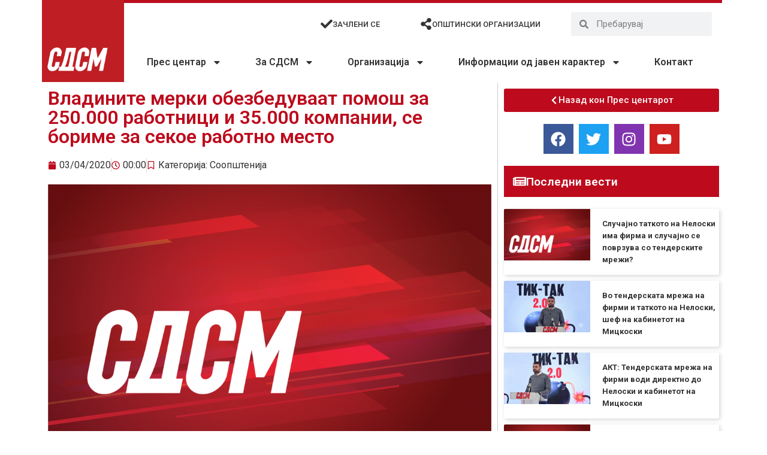

--- FILE ---
content_type: text/html; charset=UTF-8
request_url: https://sdsm.org.mk/soopstenija/3871
body_size: 25919
content:
<!doctype html>
<html lang="en-US">
<head>
<meta charset="UTF-8">
<meta name="viewport" content="width=device-width, initial-scale=1">
<link rel="profile" href="https://gmpg.org/xfn/11">
<meta name='robots' content='index, follow, max-image-preview:large, max-snippet:-1, max-video-preview:-1' />
<style>img:is([sizes="auto" i], [sizes^="auto," i]) { contain-intrinsic-size: 3000px 1500px }</style>
<!-- This site is optimized with the Yoast SEO plugin v26.0 - https://yoast.com/wordpress/plugins/seo/ -->
<title>Владините мерки обезбедуваат помош за 250.000 работници и 35.000 компании, се бориме за секое работно место - СДСМ - Социјалдемократски сојуз на Македонија</title>
<link rel="canonical" href="https://sdsm.org.mk/soopstenija/3871" />
<meta property="og:locale" content="en_US" />
<meta property="og:type" content="article" />
<meta property="og:title" content="Владините мерки обезбедуваат помош за 250.000 работници и 35.000 компании, се бориме за секое работно место - СДСМ - Социјалдемократски сојуз на Македонија" />
<meta property="og:description" content="Соопштение за јавност     Коронавирусот комплетно го промени начинот на кој фунцкионира светот и никој не е поштеден. И нашата земја како дел од глобалната криза која го зафати светот, покрај здравствените се соочува и со економски предизвици. Владата на Република Северна Македонија донесе втор сет на економски мерки, вреден 200 милиони евра, кој [&hellip;]" />
<meta property="og:url" content="https://sdsm.org.mk/soopstenija/3871" />
<meta property="og:site_name" content="СДСМ - Социјалдемократски сојуз на Македонија" />
<meta property="article:publisher" content="https://www.facebook.com/SDSMakedonija/" />
<meta property="article:published_time" content="2020-04-02T22:00:00+00:00" />
<meta property="og:image" content="https://sdsm.org.mk/wp-content/uploads/2020/06/SDSM_Web_default.png" />
<meta property="og:image:width" content="1921" />
<meta property="og:image:height" content="1081" />
<meta property="og:image:type" content="image/png" />
<meta name="author" content="sdsmitadmin" />
<meta name="twitter:card" content="summary_large_image" />
<meta name="twitter:creator" content="@sdsmakedonija" />
<meta name="twitter:site" content="@sdsmakedonija" />
<meta name="twitter:label1" content="Written by" />
<meta name="twitter:data1" content="sdsmitadmin" />
<script type="application/ld+json" class="yoast-schema-graph">{"@context":"https://schema.org","@graph":[{"@type":"Article","@id":"https://sdsm.org.mk/soopstenija/3871#article","isPartOf":{"@id":"https://sdsm.org.mk/soopstenija/3871"},"author":{"name":"sdsmitadmin","@id":"https://sdsm.org.mk/#/schema/person/3563bf5ac288047e2d896b7804e94bd8"},"headline":"Владините мерки обезбедуваат помош за 250.000 работници и 35.000 компании, се бориме за секое работно место","datePublished":"2020-04-02T22:00:00+00:00","mainEntityOfPage":{"@id":"https://sdsm.org.mk/soopstenija/3871"},"wordCount":341,"publisher":{"@id":"https://sdsm.org.mk/#organization"},"image":{"@id":"https://sdsm.org.mk/soopstenija/3871#primaryimage"},"thumbnailUrl":"https://sdsm.org.mk/wp-content/uploads/2020/06/SDSM_Web_default.png","articleSection":["Соопштенија"],"inLanguage":"en-US"},{"@type":"WebPage","@id":"https://sdsm.org.mk/soopstenija/3871","url":"https://sdsm.org.mk/soopstenija/3871","name":"Владините мерки обезбедуваат помош за 250.000 работници и 35.000 компании, се бориме за секое работно место - СДСМ - Социјалдемократски сојуз на Македонија","isPartOf":{"@id":"https://sdsm.org.mk/#website"},"primaryImageOfPage":{"@id":"https://sdsm.org.mk/soopstenija/3871#primaryimage"},"image":{"@id":"https://sdsm.org.mk/soopstenija/3871#primaryimage"},"thumbnailUrl":"https://sdsm.org.mk/wp-content/uploads/2020/06/SDSM_Web_default.png","datePublished":"2020-04-02T22:00:00+00:00","breadcrumb":{"@id":"https://sdsm.org.mk/soopstenija/3871#breadcrumb"},"inLanguage":"en-US","potentialAction":[{"@type":"ReadAction","target":["https://sdsm.org.mk/soopstenija/3871"]}]},{"@type":"ImageObject","inLanguage":"en-US","@id":"https://sdsm.org.mk/soopstenija/3871#primaryimage","url":"https://sdsm.org.mk/wp-content/uploads/2020/06/SDSM_Web_default.png","contentUrl":"https://sdsm.org.mk/wp-content/uploads/2020/06/SDSM_Web_default.png","width":1921,"height":1081},{"@type":"BreadcrumbList","@id":"https://sdsm.org.mk/soopstenija/3871#breadcrumb","itemListElement":[{"@type":"ListItem","position":1,"name":"Home","item":"https://sdsm.org.mk/"},{"@type":"ListItem","position":2,"name":"Владините мерки обезбедуваат помош за 250.000 работници и 35.000 компании, се бориме за секое работно место"}]},{"@type":"WebSite","@id":"https://sdsm.org.mk/#website","url":"https://sdsm.org.mk/","name":"СДСМ - Социјалдемократски сојуз на Македонија","description":"Работиме здружено, солидарно, одлучно, храбро и со цврста верба, на реална Програма за заедничка и напредна Република Северна Македонија.","publisher":{"@id":"https://sdsm.org.mk/#organization"},"potentialAction":[{"@type":"SearchAction","target":{"@type":"EntryPoint","urlTemplate":"https://sdsm.org.mk/?s={search_term_string}"},"query-input":{"@type":"PropertyValueSpecification","valueRequired":true,"valueName":"search_term_string"}}],"inLanguage":"en-US"},{"@type":"Organization","@id":"https://sdsm.org.mk/#organization","name":"СДСМ - Социјалдемократски сојуз на Македонија","url":"https://sdsm.org.mk/","logo":{"@type":"ImageObject","inLanguage":"en-US","@id":"https://sdsm.org.mk/#/schema/logo/image/","url":"https://sdsm.org.mk/wp-content/uploads/2020/06/logo.png","contentUrl":"https://sdsm.org.mk/wp-content/uploads/2020/06/logo.png","width":1834,"height":1834,"caption":"СДСМ - Социјалдемократски сојуз на Македонија"},"image":{"@id":"https://sdsm.org.mk/#/schema/logo/image/"},"sameAs":["https://www.facebook.com/SDSMakedonija/","https://x.com/sdsmakedonija"]},{"@type":"Person","@id":"https://sdsm.org.mk/#/schema/person/3563bf5ac288047e2d896b7804e94bd8","name":"sdsmitadmin","sameAs":["https://blink.mk/"],"url":"https://sdsm.org.mk/author/sdsmitadmin"}]}</script>
<!-- / Yoast SEO plugin. -->
<link rel='dns-prefetch' href='//www.googletagmanager.com' />
<link rel="alternate" type="application/rss+xml" title="СДСМ - Социјалдемократски сојуз на Македонија &raquo; Feed" href="https://sdsm.org.mk/feed" />
<link rel="alternate" type="application/rss+xml" title="СДСМ - Социјалдемократски сојуз на Македонија &raquo; Comments Feed" href="https://sdsm.org.mk/comments/feed" />
<script>
window._wpemojiSettings = {"baseUrl":"https:\/\/s.w.org\/images\/core\/emoji\/16.0.1\/72x72\/","ext":".png","svgUrl":"https:\/\/s.w.org\/images\/core\/emoji\/16.0.1\/svg\/","svgExt":".svg","source":{"concatemoji":"https:\/\/sdsm.org.mk\/wp-includes\/js\/wp-emoji-release.min.js?ver=6.8.3"}};
/*! This file is auto-generated */
!function(s,n){var o,i,e;function c(e){try{var t={supportTests:e,timestamp:(new Date).valueOf()};sessionStorage.setItem(o,JSON.stringify(t))}catch(e){}}function p(e,t,n){e.clearRect(0,0,e.canvas.width,e.canvas.height),e.fillText(t,0,0);var t=new Uint32Array(e.getImageData(0,0,e.canvas.width,e.canvas.height).data),a=(e.clearRect(0,0,e.canvas.width,e.canvas.height),e.fillText(n,0,0),new Uint32Array(e.getImageData(0,0,e.canvas.width,e.canvas.height).data));return t.every(function(e,t){return e===a[t]})}function u(e,t){e.clearRect(0,0,e.canvas.width,e.canvas.height),e.fillText(t,0,0);for(var n=e.getImageData(16,16,1,1),a=0;a<n.data.length;a++)if(0!==n.data[a])return!1;return!0}function f(e,t,n,a){switch(t){case"flag":return n(e,"\ud83c\udff3\ufe0f\u200d\u26a7\ufe0f","\ud83c\udff3\ufe0f\u200b\u26a7\ufe0f")?!1:!n(e,"\ud83c\udde8\ud83c\uddf6","\ud83c\udde8\u200b\ud83c\uddf6")&&!n(e,"\ud83c\udff4\udb40\udc67\udb40\udc62\udb40\udc65\udb40\udc6e\udb40\udc67\udb40\udc7f","\ud83c\udff4\u200b\udb40\udc67\u200b\udb40\udc62\u200b\udb40\udc65\u200b\udb40\udc6e\u200b\udb40\udc67\u200b\udb40\udc7f");case"emoji":return!a(e,"\ud83e\udedf")}return!1}function g(e,t,n,a){var r="undefined"!=typeof WorkerGlobalScope&&self instanceof WorkerGlobalScope?new OffscreenCanvas(300,150):s.createElement("canvas"),o=r.getContext("2d",{willReadFrequently:!0}),i=(o.textBaseline="top",o.font="600 32px Arial",{});return e.forEach(function(e){i[e]=t(o,e,n,a)}),i}function t(e){var t=s.createElement("script");t.src=e,t.defer=!0,s.head.appendChild(t)}"undefined"!=typeof Promise&&(o="wpEmojiSettingsSupports",i=["flag","emoji"],n.supports={everything:!0,everythingExceptFlag:!0},e=new Promise(function(e){s.addEventListener("DOMContentLoaded",e,{once:!0})}),new Promise(function(t){var n=function(){try{var e=JSON.parse(sessionStorage.getItem(o));if("object"==typeof e&&"number"==typeof e.timestamp&&(new Date).valueOf()<e.timestamp+604800&&"object"==typeof e.supportTests)return e.supportTests}catch(e){}return null}();if(!n){if("undefined"!=typeof Worker&&"undefined"!=typeof OffscreenCanvas&&"undefined"!=typeof URL&&URL.createObjectURL&&"undefined"!=typeof Blob)try{var e="postMessage("+g.toString()+"("+[JSON.stringify(i),f.toString(),p.toString(),u.toString()].join(",")+"));",a=new Blob([e],{type:"text/javascript"}),r=new Worker(URL.createObjectURL(a),{name:"wpTestEmojiSupports"});return void(r.onmessage=function(e){c(n=e.data),r.terminate(),t(n)})}catch(e){}c(n=g(i,f,p,u))}t(n)}).then(function(e){for(var t in e)n.supports[t]=e[t],n.supports.everything=n.supports.everything&&n.supports[t],"flag"!==t&&(n.supports.everythingExceptFlag=n.supports.everythingExceptFlag&&n.supports[t]);n.supports.everythingExceptFlag=n.supports.everythingExceptFlag&&!n.supports.flag,n.DOMReady=!1,n.readyCallback=function(){n.DOMReady=!0}}).then(function(){return e}).then(function(){var e;n.supports.everything||(n.readyCallback(),(e=n.source||{}).concatemoji?t(e.concatemoji):e.wpemoji&&e.twemoji&&(t(e.twemoji),t(e.wpemoji)))}))}((window,document),window._wpemojiSettings);
</script>
<style id='wp-emoji-styles-inline-css'>
img.wp-smiley, img.emoji {
display: inline !important;
border: none !important;
box-shadow: none !important;
height: 1em !important;
width: 1em !important;
margin: 0 0.07em !important;
vertical-align: -0.1em !important;
background: none !important;
padding: 0 !important;
}
</style>
<!-- <link rel='stylesheet' id='wp-block-library-css' href='https://sdsm.org.mk/wp-includes/css/dist/block-library/style.min.css?ver=6.8.3' media='all' /> -->
<link rel="stylesheet" type="text/css" href="//sdsm.org.mk/wp-content/cache/wpfc-minified/30evguvt/40xn3.css" media="all"/>
<style id='global-styles-inline-css'>
:root{--wp--preset--aspect-ratio--square: 1;--wp--preset--aspect-ratio--4-3: 4/3;--wp--preset--aspect-ratio--3-4: 3/4;--wp--preset--aspect-ratio--3-2: 3/2;--wp--preset--aspect-ratio--2-3: 2/3;--wp--preset--aspect-ratio--16-9: 16/9;--wp--preset--aspect-ratio--9-16: 9/16;--wp--preset--color--black: #000000;--wp--preset--color--cyan-bluish-gray: #abb8c3;--wp--preset--color--white: #ffffff;--wp--preset--color--pale-pink: #f78da7;--wp--preset--color--vivid-red: #cf2e2e;--wp--preset--color--luminous-vivid-orange: #ff6900;--wp--preset--color--luminous-vivid-amber: #fcb900;--wp--preset--color--light-green-cyan: #7bdcb5;--wp--preset--color--vivid-green-cyan: #00d084;--wp--preset--color--pale-cyan-blue: #8ed1fc;--wp--preset--color--vivid-cyan-blue: #0693e3;--wp--preset--color--vivid-purple: #9b51e0;--wp--preset--gradient--vivid-cyan-blue-to-vivid-purple: linear-gradient(135deg,rgba(6,147,227,1) 0%,rgb(155,81,224) 100%);--wp--preset--gradient--light-green-cyan-to-vivid-green-cyan: linear-gradient(135deg,rgb(122,220,180) 0%,rgb(0,208,130) 100%);--wp--preset--gradient--luminous-vivid-amber-to-luminous-vivid-orange: linear-gradient(135deg,rgba(252,185,0,1) 0%,rgba(255,105,0,1) 100%);--wp--preset--gradient--luminous-vivid-orange-to-vivid-red: linear-gradient(135deg,rgba(255,105,0,1) 0%,rgb(207,46,46) 100%);--wp--preset--gradient--very-light-gray-to-cyan-bluish-gray: linear-gradient(135deg,rgb(238,238,238) 0%,rgb(169,184,195) 100%);--wp--preset--gradient--cool-to-warm-spectrum: linear-gradient(135deg,rgb(74,234,220) 0%,rgb(151,120,209) 20%,rgb(207,42,186) 40%,rgb(238,44,130) 60%,rgb(251,105,98) 80%,rgb(254,248,76) 100%);--wp--preset--gradient--blush-light-purple: linear-gradient(135deg,rgb(255,206,236) 0%,rgb(152,150,240) 100%);--wp--preset--gradient--blush-bordeaux: linear-gradient(135deg,rgb(254,205,165) 0%,rgb(254,45,45) 50%,rgb(107,0,62) 100%);--wp--preset--gradient--luminous-dusk: linear-gradient(135deg,rgb(255,203,112) 0%,rgb(199,81,192) 50%,rgb(65,88,208) 100%);--wp--preset--gradient--pale-ocean: linear-gradient(135deg,rgb(255,245,203) 0%,rgb(182,227,212) 50%,rgb(51,167,181) 100%);--wp--preset--gradient--electric-grass: linear-gradient(135deg,rgb(202,248,128) 0%,rgb(113,206,126) 100%);--wp--preset--gradient--midnight: linear-gradient(135deg,rgb(2,3,129) 0%,rgb(40,116,252) 100%);--wp--preset--font-size--small: 13px;--wp--preset--font-size--medium: 20px;--wp--preset--font-size--large: 36px;--wp--preset--font-size--x-large: 42px;--wp--preset--spacing--20: 0.44rem;--wp--preset--spacing--30: 0.67rem;--wp--preset--spacing--40: 1rem;--wp--preset--spacing--50: 1.5rem;--wp--preset--spacing--60: 2.25rem;--wp--preset--spacing--70: 3.38rem;--wp--preset--spacing--80: 5.06rem;--wp--preset--shadow--natural: 6px 6px 9px rgba(0, 0, 0, 0.2);--wp--preset--shadow--deep: 12px 12px 50px rgba(0, 0, 0, 0.4);--wp--preset--shadow--sharp: 6px 6px 0px rgba(0, 0, 0, 0.2);--wp--preset--shadow--outlined: 6px 6px 0px -3px rgba(255, 255, 255, 1), 6px 6px rgba(0, 0, 0, 1);--wp--preset--shadow--crisp: 6px 6px 0px rgba(0, 0, 0, 1);}:root { --wp--style--global--content-size: 800px;--wp--style--global--wide-size: 1200px; }:where(body) { margin: 0; }.wp-site-blocks > .alignleft { float: left; margin-right: 2em; }.wp-site-blocks > .alignright { float: right; margin-left: 2em; }.wp-site-blocks > .aligncenter { justify-content: center; margin-left: auto; margin-right: auto; }:where(.wp-site-blocks) > * { margin-block-start: 24px; margin-block-end: 0; }:where(.wp-site-blocks) > :first-child { margin-block-start: 0; }:where(.wp-site-blocks) > :last-child { margin-block-end: 0; }:root { --wp--style--block-gap: 24px; }:root :where(.is-layout-flow) > :first-child{margin-block-start: 0;}:root :where(.is-layout-flow) > :last-child{margin-block-end: 0;}:root :where(.is-layout-flow) > *{margin-block-start: 24px;margin-block-end: 0;}:root :where(.is-layout-constrained) > :first-child{margin-block-start: 0;}:root :where(.is-layout-constrained) > :last-child{margin-block-end: 0;}:root :where(.is-layout-constrained) > *{margin-block-start: 24px;margin-block-end: 0;}:root :where(.is-layout-flex){gap: 24px;}:root :where(.is-layout-grid){gap: 24px;}.is-layout-flow > .alignleft{float: left;margin-inline-start: 0;margin-inline-end: 2em;}.is-layout-flow > .alignright{float: right;margin-inline-start: 2em;margin-inline-end: 0;}.is-layout-flow > .aligncenter{margin-left: auto !important;margin-right: auto !important;}.is-layout-constrained > .alignleft{float: left;margin-inline-start: 0;margin-inline-end: 2em;}.is-layout-constrained > .alignright{float: right;margin-inline-start: 2em;margin-inline-end: 0;}.is-layout-constrained > .aligncenter{margin-left: auto !important;margin-right: auto !important;}.is-layout-constrained > :where(:not(.alignleft):not(.alignright):not(.alignfull)){max-width: var(--wp--style--global--content-size);margin-left: auto !important;margin-right: auto !important;}.is-layout-constrained > .alignwide{max-width: var(--wp--style--global--wide-size);}body .is-layout-flex{display: flex;}.is-layout-flex{flex-wrap: wrap;align-items: center;}.is-layout-flex > :is(*, div){margin: 0;}body .is-layout-grid{display: grid;}.is-layout-grid > :is(*, div){margin: 0;}body{padding-top: 0px;padding-right: 0px;padding-bottom: 0px;padding-left: 0px;}a:where(:not(.wp-element-button)){text-decoration: underline;}:root :where(.wp-element-button, .wp-block-button__link){background-color: #32373c;border-width: 0;color: #fff;font-family: inherit;font-size: inherit;line-height: inherit;padding: calc(0.667em + 2px) calc(1.333em + 2px);text-decoration: none;}.has-black-color{color: var(--wp--preset--color--black) !important;}.has-cyan-bluish-gray-color{color: var(--wp--preset--color--cyan-bluish-gray) !important;}.has-white-color{color: var(--wp--preset--color--white) !important;}.has-pale-pink-color{color: var(--wp--preset--color--pale-pink) !important;}.has-vivid-red-color{color: var(--wp--preset--color--vivid-red) !important;}.has-luminous-vivid-orange-color{color: var(--wp--preset--color--luminous-vivid-orange) !important;}.has-luminous-vivid-amber-color{color: var(--wp--preset--color--luminous-vivid-amber) !important;}.has-light-green-cyan-color{color: var(--wp--preset--color--light-green-cyan) !important;}.has-vivid-green-cyan-color{color: var(--wp--preset--color--vivid-green-cyan) !important;}.has-pale-cyan-blue-color{color: var(--wp--preset--color--pale-cyan-blue) !important;}.has-vivid-cyan-blue-color{color: var(--wp--preset--color--vivid-cyan-blue) !important;}.has-vivid-purple-color{color: var(--wp--preset--color--vivid-purple) !important;}.has-black-background-color{background-color: var(--wp--preset--color--black) !important;}.has-cyan-bluish-gray-background-color{background-color: var(--wp--preset--color--cyan-bluish-gray) !important;}.has-white-background-color{background-color: var(--wp--preset--color--white) !important;}.has-pale-pink-background-color{background-color: var(--wp--preset--color--pale-pink) !important;}.has-vivid-red-background-color{background-color: var(--wp--preset--color--vivid-red) !important;}.has-luminous-vivid-orange-background-color{background-color: var(--wp--preset--color--luminous-vivid-orange) !important;}.has-luminous-vivid-amber-background-color{background-color: var(--wp--preset--color--luminous-vivid-amber) !important;}.has-light-green-cyan-background-color{background-color: var(--wp--preset--color--light-green-cyan) !important;}.has-vivid-green-cyan-background-color{background-color: var(--wp--preset--color--vivid-green-cyan) !important;}.has-pale-cyan-blue-background-color{background-color: var(--wp--preset--color--pale-cyan-blue) !important;}.has-vivid-cyan-blue-background-color{background-color: var(--wp--preset--color--vivid-cyan-blue) !important;}.has-vivid-purple-background-color{background-color: var(--wp--preset--color--vivid-purple) !important;}.has-black-border-color{border-color: var(--wp--preset--color--black) !important;}.has-cyan-bluish-gray-border-color{border-color: var(--wp--preset--color--cyan-bluish-gray) !important;}.has-white-border-color{border-color: var(--wp--preset--color--white) !important;}.has-pale-pink-border-color{border-color: var(--wp--preset--color--pale-pink) !important;}.has-vivid-red-border-color{border-color: var(--wp--preset--color--vivid-red) !important;}.has-luminous-vivid-orange-border-color{border-color: var(--wp--preset--color--luminous-vivid-orange) !important;}.has-luminous-vivid-amber-border-color{border-color: var(--wp--preset--color--luminous-vivid-amber) !important;}.has-light-green-cyan-border-color{border-color: var(--wp--preset--color--light-green-cyan) !important;}.has-vivid-green-cyan-border-color{border-color: var(--wp--preset--color--vivid-green-cyan) !important;}.has-pale-cyan-blue-border-color{border-color: var(--wp--preset--color--pale-cyan-blue) !important;}.has-vivid-cyan-blue-border-color{border-color: var(--wp--preset--color--vivid-cyan-blue) !important;}.has-vivid-purple-border-color{border-color: var(--wp--preset--color--vivid-purple) !important;}.has-vivid-cyan-blue-to-vivid-purple-gradient-background{background: var(--wp--preset--gradient--vivid-cyan-blue-to-vivid-purple) !important;}.has-light-green-cyan-to-vivid-green-cyan-gradient-background{background: var(--wp--preset--gradient--light-green-cyan-to-vivid-green-cyan) !important;}.has-luminous-vivid-amber-to-luminous-vivid-orange-gradient-background{background: var(--wp--preset--gradient--luminous-vivid-amber-to-luminous-vivid-orange) !important;}.has-luminous-vivid-orange-to-vivid-red-gradient-background{background: var(--wp--preset--gradient--luminous-vivid-orange-to-vivid-red) !important;}.has-very-light-gray-to-cyan-bluish-gray-gradient-background{background: var(--wp--preset--gradient--very-light-gray-to-cyan-bluish-gray) !important;}.has-cool-to-warm-spectrum-gradient-background{background: var(--wp--preset--gradient--cool-to-warm-spectrum) !important;}.has-blush-light-purple-gradient-background{background: var(--wp--preset--gradient--blush-light-purple) !important;}.has-blush-bordeaux-gradient-background{background: var(--wp--preset--gradient--blush-bordeaux) !important;}.has-luminous-dusk-gradient-background{background: var(--wp--preset--gradient--luminous-dusk) !important;}.has-pale-ocean-gradient-background{background: var(--wp--preset--gradient--pale-ocean) !important;}.has-electric-grass-gradient-background{background: var(--wp--preset--gradient--electric-grass) !important;}.has-midnight-gradient-background{background: var(--wp--preset--gradient--midnight) !important;}.has-small-font-size{font-size: var(--wp--preset--font-size--small) !important;}.has-medium-font-size{font-size: var(--wp--preset--font-size--medium) !important;}.has-large-font-size{font-size: var(--wp--preset--font-size--large) !important;}.has-x-large-font-size{font-size: var(--wp--preset--font-size--x-large) !important;}
:root :where(.wp-block-pullquote){font-size: 1.5em;line-height: 1.6;}
</style>
<!-- <link rel='stylesheet' id='htbbootstrap-css' href='https://sdsm.org.mk/wp-content/plugins/ht-mega-for-elementor/assets/css/htbbootstrap.css?ver=2.9.6' media='all' /> -->
<!-- <link rel='stylesheet' id='font-awesome-css' href='https://sdsm.org.mk/wp-content/plugins/elementor/assets/lib/font-awesome/css/font-awesome.min.css?ver=4.7.0' media='all' /> -->
<!-- <link rel='stylesheet' id='htmega-animation-css' href='https://sdsm.org.mk/wp-content/plugins/ht-mega-for-elementor/assets/css/animation.css?ver=2.9.6' media='all' /> -->
<!-- <link rel='stylesheet' id='htmega-keyframes-css' href='https://sdsm.org.mk/wp-content/plugins/ht-mega-for-elementor/assets/css/htmega-keyframes.css?ver=2.9.6' media='all' /> -->
<!-- <link rel='stylesheet' id='htmega-global-style-css' href='https://sdsm.org.mk/wp-content/plugins/ht-mega-for-elementor/assets/css/htmega-global-style.css?ver=2.9.6' media='all' /> -->
<!-- <link rel='stylesheet' id='hello-elementor-css' href='https://sdsm.org.mk/wp-content/themes/hello-elementor/assets/css/reset.css?ver=3.4.4' media='all' /> -->
<!-- <link rel='stylesheet' id='hello-elementor-theme-style-css' href='https://sdsm.org.mk/wp-content/themes/hello-elementor/assets/css/theme.css?ver=3.4.4' media='all' /> -->
<!-- <link rel='stylesheet' id='hello-elementor-header-footer-css' href='https://sdsm.org.mk/wp-content/themes/hello-elementor/assets/css/header-footer.css?ver=3.4.4' media='all' /> -->
<!-- <link rel='stylesheet' id='elementor-frontend-css' href='https://sdsm.org.mk/wp-content/plugins/elementor/assets/css/frontend.min.css?ver=3.32.2' media='all' /> -->
<!-- <link rel='stylesheet' id='eael-general-css' href='https://sdsm.org.mk/wp-content/plugins/essential-addons-for-elementor-lite/assets/front-end/css/view/general.min.css?ver=6.3.2' media='all' /> -->
<!-- <link rel='stylesheet' id='eael-7-css' href='https://sdsm.org.mk/wp-content/uploads/essential-addons-elementor/eael-7.css?ver=1585872000' media='all' /> -->
<!-- <link rel='stylesheet' id='widget-image-css' href='https://sdsm.org.mk/wp-content/plugins/elementor/assets/css/widget-image.min.css?ver=3.32.2' media='all' /> -->
<!-- <link rel='stylesheet' id='widget-nav-menu-css' href='https://sdsm.org.mk/wp-content/plugins/elementor-pro/assets/css/widget-nav-menu.min.css?ver=3.32.1' media='all' /> -->
<!-- <link rel='stylesheet' id='widget-icon-box-css' href='https://sdsm.org.mk/wp-content/plugins/elementor/assets/css/widget-icon-box.min.css?ver=3.32.2' media='all' /> -->
<!-- <link rel='stylesheet' id='widget-search-form-css' href='https://sdsm.org.mk/wp-content/plugins/elementor-pro/assets/css/widget-search-form.min.css?ver=3.32.1' media='all' /> -->
<!-- <link rel='stylesheet' id='widget-icon-list-css' href='https://sdsm.org.mk/wp-content/plugins/elementor/assets/css/widget-icon-list.min.css?ver=3.32.2' media='all' /> -->
<!-- <link rel='stylesheet' id='widget-heading-css' href='https://sdsm.org.mk/wp-content/plugins/elementor/assets/css/widget-heading.min.css?ver=3.32.2' media='all' /> -->
<!-- <link rel='stylesheet' id='widget-post-info-css' href='https://sdsm.org.mk/wp-content/plugins/elementor-pro/assets/css/widget-post-info.min.css?ver=3.32.1' media='all' /> -->
<!-- <link rel='stylesheet' id='widget-share-buttons-css' href='https://sdsm.org.mk/wp-content/plugins/elementor-pro/assets/css/widget-share-buttons.min.css?ver=3.32.1' media='all' /> -->
<!-- <link rel='stylesheet' id='e-apple-webkit-css' href='https://sdsm.org.mk/wp-content/plugins/elementor/assets/css/conditionals/apple-webkit.min.css?ver=3.32.2' media='all' /> -->
<!-- <link rel='stylesheet' id='widget-post-navigation-css' href='https://sdsm.org.mk/wp-content/plugins/elementor-pro/assets/css/widget-post-navigation.min.css?ver=3.32.1' media='all' /> -->
<!-- <link rel='stylesheet' id='widget-social-icons-css' href='https://sdsm.org.mk/wp-content/plugins/elementor/assets/css/widget-social-icons.min.css?ver=3.32.2' media='all' /> -->
<!-- <link rel='stylesheet' id='widget-posts-css' href='https://sdsm.org.mk/wp-content/plugins/elementor-pro/assets/css/widget-posts.min.css?ver=3.32.1' media='all' /> -->
<link rel="stylesheet" type="text/css" href="//sdsm.org.mk/wp-content/cache/wpfc-minified/9atzdt28/40xn3.css" media="all"/>
<link rel='stylesheet' id='elementor-post-8-css' href='https://sdsm.org.mk/wp-content/uploads/elementor/css/post-8.css?ver=1766309361' media='all' />
<link rel='stylesheet' id='elementor-post-7-css' href='https://sdsm.org.mk/wp-content/uploads/elementor/css/post-7.css?ver=1766309361' media='all' />
<link rel='stylesheet' id='elementor-post-231-css' href='https://sdsm.org.mk/wp-content/uploads/elementor/css/post-231.css?ver=1766309361' media='all' />
<link rel='stylesheet' id='elementor-post-257-css' href='https://sdsm.org.mk/wp-content/uploads/elementor/css/post-257.css?ver=1766309404' media='all' />
<link rel='stylesheet' id='elementor-gf-roboto-css' href='https://fonts.googleapis.com/css?family=Roboto:100,100italic,200,200italic,300,300italic,400,400italic,500,500italic,600,600italic,700,700italic,800,800italic,900,900italic&#038;display=auto' media='all' />
<link rel='stylesheet' id='elementor-gf-robotoslab-css' href='https://fonts.googleapis.com/css?family=Roboto+Slab:100,100italic,200,200italic,300,300italic,400,400italic,500,500italic,600,600italic,700,700italic,800,800italic,900,900italic&#038;display=auto' media='all' />
<link rel='stylesheet' id='elementor-gf-robotocondensed-css' href='https://fonts.googleapis.com/css?family=Roboto+Condensed:100,100italic,200,200italic,300,300italic,400,400italic,500,500italic,600,600italic,700,700italic,800,800italic,900,900italic&#038;display=auto' media='all' />
<script src='//sdsm.org.mk/wp-content/cache/wpfc-minified/l0h3wjuf/40xn3.js' type="text/javascript"></script>
<!-- <script src="https://sdsm.org.mk/wp-includes/js/jquery/jquery.min.js?ver=3.7.1" id="jquery-core-js"></script> -->
<!-- <script src="https://sdsm.org.mk/wp-includes/js/jquery/jquery-migrate.min.js?ver=3.4.1" id="jquery-migrate-js"></script> -->
<link rel="https://api.w.org/" href="https://sdsm.org.mk/wp-json/" /><link rel="alternate" title="JSON" type="application/json" href="https://sdsm.org.mk/wp-json/wp/v2/posts/3871" /><link rel="EditURI" type="application/rsd+xml" title="RSD" href="https://sdsm.org.mk/xmlrpc.php?rsd" />
<meta name="generator" content="WordPress 6.8.3" />
<link rel='shortlink' href='https://sdsm.org.mk/?p=3871' />
<link rel="alternate" title="oEmbed (JSON)" type="application/json+oembed" href="https://sdsm.org.mk/wp-json/oembed/1.0/embed?url=https%3A%2F%2Fsdsm.org.mk%2Fsoopstenija%2F3871" />
<link rel="alternate" title="oEmbed (XML)" type="text/xml+oembed" href="https://sdsm.org.mk/wp-json/oembed/1.0/embed?url=https%3A%2F%2Fsdsm.org.mk%2Fsoopstenija%2F3871&#038;format=xml" />
<meta name="generator" content="Site Kit by Google 1.162.1" /><meta name="generator" content="Elementor 3.32.2; features: e_font_icon_svg, additional_custom_breakpoints; settings: css_print_method-external, google_font-enabled, font_display-auto">
<meta property="fb:app_id" content="3350056498346268" />			<style>
.e-con.e-parent:nth-of-type(n+4):not(.e-lazyloaded):not(.e-no-lazyload),
.e-con.e-parent:nth-of-type(n+4):not(.e-lazyloaded):not(.e-no-lazyload) * {
background-image: none !important;
}
@media screen and (max-height: 1024px) {
.e-con.e-parent:nth-of-type(n+3):not(.e-lazyloaded):not(.e-no-lazyload),
.e-con.e-parent:nth-of-type(n+3):not(.e-lazyloaded):not(.e-no-lazyload) * {
background-image: none !important;
}
}
@media screen and (max-height: 640px) {
.e-con.e-parent:nth-of-type(n+2):not(.e-lazyloaded):not(.e-no-lazyload),
.e-con.e-parent:nth-of-type(n+2):not(.e-lazyloaded):not(.e-no-lazyload) * {
background-image: none !important;
}
}
</style>
<link rel="icon" href="https://sdsm.org.mk/wp-content/uploads/2020/06/cropped-logo-32x32.png" sizes="32x32" />
<link rel="icon" href="https://sdsm.org.mk/wp-content/uploads/2020/06/cropped-logo-192x192.png" sizes="192x192" />
<link rel="apple-touch-icon" href="https://sdsm.org.mk/wp-content/uploads/2020/06/cropped-logo-180x180.png" />
<meta name="msapplication-TileImage" content="https://sdsm.org.mk/wp-content/uploads/2020/06/cropped-logo-270x270.png" />
</head>
<body class="wp-singular post-template-default single single-post postid-3871 single-format-standard wp-custom-logo wp-embed-responsive wp-theme-hello-elementor hello-elementor-default elementor-default elementor-kit-8 elementor-page-257">
<a class="skip-link screen-reader-text" href="#content">Skip to content</a>
<header data-elementor-type="header" data-elementor-id="7" class="elementor elementor-7 elementor-location-header" data-elementor-post-type="elementor_library">
<section class="elementor-section elementor-top-section elementor-element elementor-element-14fa2b5 elementor-hidden-phone elementor-section-boxed elementor-section-height-default elementor-section-height-default" data-id="14fa2b5" data-element_type="section">
<div class="elementor-container elementor-column-gap-default">
<div class="elementor-column elementor-col-33 elementor-top-column elementor-element elementor-element-a9720a9" data-id="a9720a9" data-element_type="column">
<div class="elementor-widget-wrap elementor-element-populated">
<div class="elementor-element elementor-element-e31bb7d elementor-widget elementor-widget-theme-site-logo elementor-widget-image" data-id="e31bb7d" data-element_type="widget" data-widget_type="theme-site-logo.default">
<div class="elementor-widget-container">
<a href="https://sdsm.org.mk">
<img width="1834" height="1834" src="https://sdsm.org.mk/wp-content/uploads/2020/06/logo.png" class="attachment-full size-full wp-image-9" alt="" srcset="https://sdsm.org.mk/wp-content/uploads/2020/06/logo.png 1834w, https://sdsm.org.mk/wp-content/uploads/2020/06/logo-300x300.png 300w, https://sdsm.org.mk/wp-content/uploads/2020/06/logo-1024x1024.png 1024w, https://sdsm.org.mk/wp-content/uploads/2020/06/logo-150x150.png 150w, https://sdsm.org.mk/wp-content/uploads/2020/06/logo-768x768.png 768w, https://sdsm.org.mk/wp-content/uploads/2020/06/logo-1536x1536.png 1536w" sizes="(max-width: 1834px) 100vw, 1834px" />				</a>
</div>
</div>
</div>
</div>
<div class="elementor-column elementor-col-66 elementor-top-column elementor-element elementor-element-a74f7c3" data-id="a74f7c3" data-element_type="column">
<div class="elementor-widget-wrap elementor-element-populated">
<section class="elementor-section elementor-inner-section elementor-element elementor-element-c6cb650 elementor-section-content-middle elementor-section-boxed elementor-section-height-default elementor-section-height-default" data-id="c6cb650" data-element_type="section">
<div class="elementor-container elementor-column-gap-narrow">
<div class="elementor-column elementor-col-25 elementor-inner-column elementor-element elementor-element-ff11e7b" data-id="ff11e7b" data-element_type="column">
<div class="elementor-widget-wrap elementor-element-populated">
</div>
</div>
<div class="elementor-column elementor-col-25 elementor-inner-column elementor-element elementor-element-6cd251f" data-id="6cd251f" data-element_type="column">
<div class="elementor-widget-wrap elementor-element-populated">
<div class="elementor-element elementor-element-2e32ef1 elementor-position-left elementor-view-default elementor-mobile-position-top elementor-widget elementor-widget-icon-box" data-id="2e32ef1" data-element_type="widget" data-widget_type="icon-box.default">
<div class="elementor-widget-container">
<div class="elementor-icon-box-wrapper">
<div class="elementor-icon-box-icon">
<a href="https://sdsm.org.mk/zacleni-se" class="elementor-icon" tabindex="-1" aria-label="Зачлени се">
<svg aria-hidden="true" class="e-font-icon-svg e-fas-check" viewBox="0 0 512 512" xmlns="http://www.w3.org/2000/svg"><path d="M173.898 439.404l-166.4-166.4c-9.997-9.997-9.997-26.206 0-36.204l36.203-36.204c9.997-9.998 26.207-9.998 36.204 0L192 312.69 432.095 72.596c9.997-9.997 26.207-9.997 36.204 0l36.203 36.204c9.997 9.997 9.997 26.206 0 36.204l-294.4 294.401c-9.998 9.997-26.207 9.997-36.204-.001z"></path></svg>				</a>
</div>
<div class="elementor-icon-box-content">
<div class="elementor-icon-box-title">
<a href="https://sdsm.org.mk/zacleni-se" >
Зачлени се						</a>
</div>
</div>
</div>
</div>
</div>
</div>
</div>
<div class="elementor-column elementor-col-25 elementor-inner-column elementor-element elementor-element-d35fb97" data-id="d35fb97" data-element_type="column">
<div class="elementor-widget-wrap elementor-element-populated">
<div class="elementor-element elementor-element-f856e20 elementor-position-left elementor-view-default elementor-mobile-position-top elementor-widget elementor-widget-icon-box" data-id="f856e20" data-element_type="widget" data-widget_type="icon-box.default">
<div class="elementor-widget-container">
<div class="elementor-icon-box-wrapper">
<div class="elementor-icon-box-icon">
<a href="https://sdsm.org.mk/organizacija/organi/oo" class="elementor-icon" tabindex="-1" aria-label="Општински организации">
<svg aria-hidden="true" class="e-font-icon-svg e-fas-share-alt" viewBox="0 0 448 512" xmlns="http://www.w3.org/2000/svg"><path d="M352 320c-22.608 0-43.387 7.819-59.79 20.895l-102.486-64.054a96.551 96.551 0 0 0 0-41.683l102.486-64.054C308.613 184.181 329.392 192 352 192c53.019 0 96-42.981 96-96S405.019 0 352 0s-96 42.981-96 96c0 7.158.79 14.13 2.276 20.841L155.79 180.895C139.387 167.819 118.608 160 96 160c-53.019 0-96 42.981-96 96s42.981 96 96 96c22.608 0 43.387-7.819 59.79-20.895l102.486 64.054A96.301 96.301 0 0 0 256 416c0 53.019 42.981 96 96 96s96-42.981 96-96-42.981-96-96-96z"></path></svg>				</a>
</div>
<div class="elementor-icon-box-content">
<div class="elementor-icon-box-title">
<a href="https://sdsm.org.mk/organizacija/organi/oo" >
Општински организации						</a>
</div>
</div>
</div>
</div>
</div>
</div>
</div>
<div class="elementor-column elementor-col-25 elementor-inner-column elementor-element elementor-element-90ec115" data-id="90ec115" data-element_type="column">
<div class="elementor-widget-wrap elementor-element-populated">
<div class="elementor-element elementor-element-287ccb2 elementor-search-form--skin-minimal elementor-widget elementor-widget-search-form" data-id="287ccb2" data-element_type="widget" data-settings="{&quot;skin&quot;:&quot;minimal&quot;}" data-widget_type="search-form.default">
<div class="elementor-widget-container">
<search role="search">
<form class="elementor-search-form" action="https://sdsm.org.mk" method="get">
<div class="elementor-search-form__container">
<label class="elementor-screen-only" for="elementor-search-form-287ccb2">Search</label>
<div class="elementor-search-form__icon">
<div class="e-font-icon-svg-container"><svg aria-hidden="true" class="e-font-icon-svg e-fas-search" viewBox="0 0 512 512" xmlns="http://www.w3.org/2000/svg"><path d="M505 442.7L405.3 343c-4.5-4.5-10.6-7-17-7H372c27.6-35.3 44-79.7 44-128C416 93.1 322.9 0 208 0S0 93.1 0 208s93.1 208 208 208c48.3 0 92.7-16.4 128-44v16.3c0 6.4 2.5 12.5 7 17l99.7 99.7c9.4 9.4 24.6 9.4 33.9 0l28.3-28.3c9.4-9.4 9.4-24.6.1-34zM208 336c-70.7 0-128-57.2-128-128 0-70.7 57.2-128 128-128 70.7 0 128 57.2 128 128 0 70.7-57.2 128-128 128z"></path></svg></div>							<span class="elementor-screen-only">Search</span>
</div>
<input id="elementor-search-form-287ccb2" placeholder="Пребарувај" class="elementor-search-form__input" type="search" name="s" value="">
</div>
</form>
</search>
</div>
</div>
</div>
</div>
</div>
</section>
<div class="elementor-element elementor-element-0364a4d elementor-nav-menu__align-justify elementor-nav-menu--dropdown-none elementor-hidden-phone elementor-widget elementor-widget-nav-menu" data-id="0364a4d" data-element_type="widget" data-settings="{&quot;layout&quot;:&quot;horizontal&quot;,&quot;submenu_icon&quot;:{&quot;value&quot;:&quot;&lt;svg aria-hidden=\&quot;true\&quot; class=\&quot;e-font-icon-svg e-fas-caret-down\&quot; viewBox=\&quot;0 0 320 512\&quot; xmlns=\&quot;http:\/\/www.w3.org\/2000\/svg\&quot;&gt;&lt;path d=\&quot;M31.3 192h257.3c17.8 0 26.7 21.5 14.1 34.1L174.1 354.8c-7.8 7.8-20.5 7.8-28.3 0L17.2 226.1C4.6 213.5 13.5 192 31.3 192z\&quot;&gt;&lt;\/path&gt;&lt;\/svg&gt;&quot;,&quot;library&quot;:&quot;fa-solid&quot;}}" data-widget_type="nav-menu.default">
<div class="elementor-widget-container">
<nav aria-label="Menu" class="elementor-nav-menu--main elementor-nav-menu__container elementor-nav-menu--layout-horizontal e--pointer-underline e--animation-fade">
<ul id="menu-1-0364a4d" class="elementor-nav-menu"><li class="menu-item menu-item-type-post_type menu-item-object-page menu-item-has-children menu-item-134"><a href="https://sdsm.org.mk/press" class="elementor-item">Прес центар</a>
<ul class="sub-menu elementor-nav-menu--dropdown">
<li class="menu-item menu-item-type-post_type menu-item-object-page menu-item-519"><a href="https://sdsm.org.mk/press/pres-konferencii" class="elementor-sub-item">Прес-конференции</a></li>
<li class="menu-item menu-item-type-post_type menu-item-object-page menu-item-515"><a href="https://sdsm.org.mk/press/soopshtenija" class="elementor-sub-item">Соопштенија</a></li>
<li class="menu-item menu-item-type-post_type menu-item-object-page menu-item-518"><a href="https://sdsm.org.mk/press/obrakjanja" class="elementor-sub-item">Обраќања</a></li>
<li class="menu-item menu-item-type-post_type menu-item-object-page menu-item-516"><a href="https://sdsm.org.mk/press/intervjua" class="elementor-sub-item">Став/Интервјуа</a></li>
<li class="menu-item menu-item-type-post_type menu-item-object-page menu-item-1282"><a href="https://sdsm.org.mk/press/%d0%bd%d0%b0%d1%98%d0%b0%d0%b2%d0%b8" class="elementor-sub-item">Најави</a></li>
<li class="menu-item menu-item-type-post_type menu-item-object-page menu-item-135"><a href="https://sdsm.org.mk/press/portparol" class="elementor-sub-item">Портпарол</a></li>
</ul>
</li>
<li class="menu-item menu-item-type-post_type menu-item-object-page menu-item-has-children menu-item-111"><a href="https://sdsm.org.mk/sdsm" class="elementor-item">За СДСМ</a>
<ul class="sub-menu elementor-nav-menu--dropdown">
<li class="menu-item menu-item-type-post_type menu-item-object-page menu-item-113"><a href="https://sdsm.org.mk/sdsm/koi-sme-nie" class="elementor-sub-item">Кои сме ние?</a></li>
<li class="menu-item menu-item-type-post_type menu-item-object-page menu-item-114"><a href="https://sdsm.org.mk/sdsm/za-gragjanite" class="elementor-sub-item">СДСМ за граѓаните</a></li>
<li class="menu-item menu-item-type-post_type menu-item-object-page menu-item-20581"><a href="https://sdsm.org.mk/sdsm/izvestai" class="elementor-sub-item">Годишни извештаи</a></li>
<li class="menu-item menu-item-type-post_type menu-item-object-page menu-item-42349"><a href="https://sdsm.org.mk/finansiski-izveshtai/godisni-smetki" class="elementor-sub-item">Годишни сметки</a></li>
<li class="menu-item menu-item-type-post_type menu-item-object-page menu-item-115"><a href="https://sdsm.org.mk/sdsm/statut" class="elementor-sub-item">Статут на партијата</a></li>
<li class="menu-item menu-item-type-post_type menu-item-object-page menu-item-116"><a href="https://sdsm.org.mk/sdsm/istorija" class="elementor-sub-item">Историја на партијата</a></li>
</ul>
</li>
<li class="menu-item menu-item-type-post_type menu-item-object-page menu-item-has-children menu-item-118"><a href="https://sdsm.org.mk/organizacija" class="elementor-item">Организација</a>
<ul class="sub-menu elementor-nav-menu--dropdown">
<li class="menu-item menu-item-type-post_type menu-item-object-page menu-item-131"><a href="https://sdsm.org.mk/organizacija/pretsedatel" class="elementor-sub-item">Претседател</a></li>
<li class="menu-item menu-item-type-post_type menu-item-object-page menu-item-120"><a href="https://sdsm.org.mk/organizacija/zam-pretsedatel" class="elementor-sub-item">Заменик претседател</a></li>
<li class="menu-item menu-item-type-post_type menu-item-object-page menu-item-119"><a href="https://sdsm.org.mk/organizacija/gen-sek" class="elementor-sub-item">Генерален секретар</a></li>
<li class="menu-item menu-item-type-post_type menu-item-object-page menu-item-129"><a href="https://sdsm.org.mk/organizacija/potpretsedateli" class="elementor-sub-item">Потпретседатели</a></li>
<li class="menu-item menu-item-type-post_type menu-item-object-page menu-item-25053"><a href="https://sdsm.org.mk/organizacija/organizacionen-sekretar" class="elementor-sub-item">Организациони секретари</a></li>
<li class="menu-item menu-item-type-post_type menu-item-object-page menu-item-25052"><a href="https://sdsm.org.mk/organizacija/sekretar-za-megjunarodna-sorabotka" class="elementor-sub-item">Секретар за меѓународна соработка</a></li>
<li class="menu-item menu-item-type-post_type menu-item-object-page menu-item-has-children menu-item-121"><a href="https://sdsm.org.mk/organizacija/organi" class="elementor-sub-item">Органи на партијата</a>
<ul class="sub-menu elementor-nav-menu--dropdown">
<li class="menu-item menu-item-type-post_type menu-item-object-page menu-item-125"><a href="https://sdsm.org.mk/organizacija/organi/kongres" class="elementor-sub-item">Конгрес</a></li>
<li class="menu-item menu-item-type-post_type menu-item-object-page menu-item-128"><a href="https://sdsm.org.mk/organizacija/organi/centralen" class="elementor-sub-item">Централен одбор</a></li>
<li class="menu-item menu-item-type-post_type menu-item-object-page menu-item-126"><a href="https://sdsm.org.mk/organizacija/organi/nadzoren" class="elementor-sub-item">Надзорен одбор</a></li>
<li class="menu-item menu-item-type-post_type menu-item-object-page menu-item-123"><a href="https://sdsm.org.mk/organizacija/organi/izvrshen" class="elementor-sub-item">Извршен одбор</a></li>
<li class="menu-item menu-item-type-post_type menu-item-object-page menu-item-122"><a href="https://sdsm.org.mk/organizacija/organi/go-skopje" class="elementor-sub-item">Градска организација Скопје</a></li>
<li class="menu-item menu-item-type-post_type menu-item-object-page menu-item-127"><a href="https://sdsm.org.mk/organizacija/organi/oo" class="elementor-sub-item">Општински организации</a></li>
<li class="menu-item menu-item-type-post_type menu-item-object-page menu-item-124"><a href="https://sdsm.org.mk/organizacija/organi/komisii" class="elementor-sub-item">Комисии</a></li>
</ul>
</li>
<li class="menu-item menu-item-type-post_type menu-item-object-page menu-item-133"><a href="https://sdsm.org.mk/organizacija/forum-na-zheni" class="elementor-sub-item">Форум на жени</a></li>
<li class="menu-item menu-item-type-post_type menu-item-object-page menu-item-132"><a href="https://sdsm.org.mk/organizacija/sdmm" class="elementor-sub-item">СДММ</a></li>
<li class="menu-item menu-item-type-post_type menu-item-object-page menu-item-130"><a href="https://sdsm.org.mk/organizacija/pratenichka" class="elementor-sub-item">Пратеничка група</a></li>
<li class="menu-item menu-item-type-post_type menu-item-object-page menu-item-43827"><a href="https://sdsm.org.mk/centar-za-istrazuvanje-i-analiza" class="elementor-sub-item">Центар за истражување и анализа на СДСМ</a></li>
</ul>
</li>
<li class="menu-item menu-item-type-post_type menu-item-object-page menu-item-has-children menu-item-42982"><a href="https://sdsm.org.mk/informacii-od-javen-karakter" class="elementor-item">Информации од јавен карактер</a>
<ul class="sub-menu elementor-nav-menu--dropdown">
<li class="menu-item menu-item-type-post_type menu-item-object-page menu-item-44231"><a href="https://sdsm.org.mk/informacii-od-javen-karakter" class="elementor-sub-item">Информации од јавен карактер</a></li>
<li class="menu-item menu-item-type-post_type menu-item-object-page menu-item-44232"><a href="https://sdsm.org.mk/informacii-od-javen-karakter/lista-informacii" class="elementor-sub-item">Листа на информации од јавен карактер</a></li>
<li class="menu-item menu-item-type-post_type menu-item-object-page menu-item-has-children menu-item-43393"><a href="https://sdsm.org.mk/finansiski-izveshtai" class="elementor-sub-item">Финансиски извештаи</a>
<ul class="sub-menu elementor-nav-menu--dropdown">
<li class="menu-item menu-item-type-post_type menu-item-object-page menu-item-43957"><a href="https://sdsm.org.mk/finansiski-izveshtai/izvestai-za-redovno-rabotenje" class="elementor-sub-item">Информации за приходи и расходи за редовно работење на СДСМ​</a></li>
<li class="menu-item menu-item-type-post_type menu-item-object-page menu-item-43956"><a href="https://sdsm.org.mk/finansiski-izveshtai/informacii-za-izborni-kampanji" class="elementor-sub-item">Информации за приходи и расходи за изборни кампањи​</a></li>
<li class="menu-item menu-item-type-post_type menu-item-object-page menu-item-44247"><a href="https://sdsm.org.mk/finansiski-izveshtai/godisni-smetki" class="elementor-sub-item">Годишни сметки</a></li>
</ul>
</li>
<li class="menu-item menu-item-type-post_type menu-item-object-page menu-item-42984"><a href="https://sdsm.org.mk/sdsm/izvestai" class="elementor-sub-item">Годишни извештаи</a></li>
<li class="menu-item menu-item-type-post_type menu-item-object-page menu-item-42988"><a href="https://sdsm.org.mk/dokumenti" class="elementor-sub-item">Документи</a></li>
<li class="menu-item menu-item-type-post_type menu-item-object-page menu-item-43421"><a href="https://sdsm.org.mk/informacii-od-javen-karakter/sluzbeno-lice" class="elementor-sub-item">Службено лице</a></li>
<li class="menu-item menu-item-type-custom menu-item-object-custom menu-item-has-children menu-item-590"><a href="https://sdsm.org.mk/informacii-od-javen-karakter/programi" class="elementor-sub-item">Програми</a>
<ul class="sub-menu elementor-nav-menu--dropdown">
<li class="menu-item menu-item-type-custom menu-item-object-custom menu-item-41197"><a href="https://sdsm.org.mk/wp-content/uploads/2022/02/programa_na_vladata_2022-2024-Copy.pdf" class="elementor-sub-item">Програма на Влада 2022-2024</a></li>
<li class="menu-item menu-item-type-custom menu-item-object-custom menu-item-41287"><a href="https://sdsm.org.mk/wp-content/uploads/2021/12/%D0%9F%D1%80%D0%BE%D0%B3%D1%80%D0%B0%D0%BC%D0%B0-%D0%94%D0%B8%D0%BC%D0%B8%D1%82%D0%B0%D1%80-%D0%9A%D0%BE%D0%B2%D0%B0%D1%87%D0%B5%D0%B2%D1%81%D0%BA%D0%B8-%D0%BA%D0%B0%D0%BD%D0%B4%D0%B8%D0%B4%D0%B0%D1%82-%D0%B7%D0%B0-%D0%BF%D1%80%D0%B5%D1%82%D1%81%D0%B5%D0%B4%D0%B0%D1%82%D0%B5%D0%BB-%D0%BD%D0%B0-%D0%A1%D0%94%D0%A1%D0%9C-01.12.2021-%D0%B3.pdf" class="elementor-sub-item">ПРОГРАМА: ЗАЕДНО! ОДГОВОРНО И ПОСВЕТЕНО</a></li>
<li class="menu-item menu-item-type-custom menu-item-object-custom menu-item-39104"><a href="https://najdobroto.mk/" class="elementor-sub-item">Најдоброто</a></li>
<li class="menu-item menu-item-type-post_type menu-item-object-page menu-item-591"><a href="https://sdsm.org.mk/programa/mozeme" class="elementor-sub-item">Програма 2020 – Можеме</a></li>
<li class="menu-item menu-item-type-post_type menu-item-object-page menu-item-138"><a href="https://sdsm.org.mk/programa/prioritetni-proekti" class="elementor-sub-item">Приоритетни проекти</a></li>
<li class="menu-item menu-item-type-post_type menu-item-object-page menu-item-139"><a href="https://sdsm.org.mk/programa/programa-vlada-17-20" class="elementor-sub-item">Програма на Влада 2017 – 2020</a></li>
<li class="menu-item menu-item-type-post_type menu-item-object-page menu-item-137"><a href="https://sdsm.org.mk/programa/plan-za-zhivot" class="elementor-sub-item">План за живот</a></li>
</ul>
</li>
</ul>
</li>
<li class="menu-item menu-item-type-post_type menu-item-object-page menu-item-117"><a href="https://sdsm.org.mk/kontakt" class="elementor-item">Контакт</a></li>
</ul>			</nav>
<nav class="elementor-nav-menu--dropdown elementor-nav-menu__container" aria-hidden="true">
<ul id="menu-2-0364a4d" class="elementor-nav-menu"><li class="menu-item menu-item-type-post_type menu-item-object-page menu-item-has-children menu-item-134"><a href="https://sdsm.org.mk/press" class="elementor-item" tabindex="-1">Прес центар</a>
<ul class="sub-menu elementor-nav-menu--dropdown">
<li class="menu-item menu-item-type-post_type menu-item-object-page menu-item-519"><a href="https://sdsm.org.mk/press/pres-konferencii" class="elementor-sub-item" tabindex="-1">Прес-конференции</a></li>
<li class="menu-item menu-item-type-post_type menu-item-object-page menu-item-515"><a href="https://sdsm.org.mk/press/soopshtenija" class="elementor-sub-item" tabindex="-1">Соопштенија</a></li>
<li class="menu-item menu-item-type-post_type menu-item-object-page menu-item-518"><a href="https://sdsm.org.mk/press/obrakjanja" class="elementor-sub-item" tabindex="-1">Обраќања</a></li>
<li class="menu-item menu-item-type-post_type menu-item-object-page menu-item-516"><a href="https://sdsm.org.mk/press/intervjua" class="elementor-sub-item" tabindex="-1">Став/Интервјуа</a></li>
<li class="menu-item menu-item-type-post_type menu-item-object-page menu-item-1282"><a href="https://sdsm.org.mk/press/%d0%bd%d0%b0%d1%98%d0%b0%d0%b2%d0%b8" class="elementor-sub-item" tabindex="-1">Најави</a></li>
<li class="menu-item menu-item-type-post_type menu-item-object-page menu-item-135"><a href="https://sdsm.org.mk/press/portparol" class="elementor-sub-item" tabindex="-1">Портпарол</a></li>
</ul>
</li>
<li class="menu-item menu-item-type-post_type menu-item-object-page menu-item-has-children menu-item-111"><a href="https://sdsm.org.mk/sdsm" class="elementor-item" tabindex="-1">За СДСМ</a>
<ul class="sub-menu elementor-nav-menu--dropdown">
<li class="menu-item menu-item-type-post_type menu-item-object-page menu-item-113"><a href="https://sdsm.org.mk/sdsm/koi-sme-nie" class="elementor-sub-item" tabindex="-1">Кои сме ние?</a></li>
<li class="menu-item menu-item-type-post_type menu-item-object-page menu-item-114"><a href="https://sdsm.org.mk/sdsm/za-gragjanite" class="elementor-sub-item" tabindex="-1">СДСМ за граѓаните</a></li>
<li class="menu-item menu-item-type-post_type menu-item-object-page menu-item-20581"><a href="https://sdsm.org.mk/sdsm/izvestai" class="elementor-sub-item" tabindex="-1">Годишни извештаи</a></li>
<li class="menu-item menu-item-type-post_type menu-item-object-page menu-item-42349"><a href="https://sdsm.org.mk/finansiski-izveshtai/godisni-smetki" class="elementor-sub-item" tabindex="-1">Годишни сметки</a></li>
<li class="menu-item menu-item-type-post_type menu-item-object-page menu-item-115"><a href="https://sdsm.org.mk/sdsm/statut" class="elementor-sub-item" tabindex="-1">Статут на партијата</a></li>
<li class="menu-item menu-item-type-post_type menu-item-object-page menu-item-116"><a href="https://sdsm.org.mk/sdsm/istorija" class="elementor-sub-item" tabindex="-1">Историја на партијата</a></li>
</ul>
</li>
<li class="menu-item menu-item-type-post_type menu-item-object-page menu-item-has-children menu-item-118"><a href="https://sdsm.org.mk/organizacija" class="elementor-item" tabindex="-1">Организација</a>
<ul class="sub-menu elementor-nav-menu--dropdown">
<li class="menu-item menu-item-type-post_type menu-item-object-page menu-item-131"><a href="https://sdsm.org.mk/organizacija/pretsedatel" class="elementor-sub-item" tabindex="-1">Претседател</a></li>
<li class="menu-item menu-item-type-post_type menu-item-object-page menu-item-120"><a href="https://sdsm.org.mk/organizacija/zam-pretsedatel" class="elementor-sub-item" tabindex="-1">Заменик претседател</a></li>
<li class="menu-item menu-item-type-post_type menu-item-object-page menu-item-119"><a href="https://sdsm.org.mk/organizacija/gen-sek" class="elementor-sub-item" tabindex="-1">Генерален секретар</a></li>
<li class="menu-item menu-item-type-post_type menu-item-object-page menu-item-129"><a href="https://sdsm.org.mk/organizacija/potpretsedateli" class="elementor-sub-item" tabindex="-1">Потпретседатели</a></li>
<li class="menu-item menu-item-type-post_type menu-item-object-page menu-item-25053"><a href="https://sdsm.org.mk/organizacija/organizacionen-sekretar" class="elementor-sub-item" tabindex="-1">Организациони секретари</a></li>
<li class="menu-item menu-item-type-post_type menu-item-object-page menu-item-25052"><a href="https://sdsm.org.mk/organizacija/sekretar-za-megjunarodna-sorabotka" class="elementor-sub-item" tabindex="-1">Секретар за меѓународна соработка</a></li>
<li class="menu-item menu-item-type-post_type menu-item-object-page menu-item-has-children menu-item-121"><a href="https://sdsm.org.mk/organizacija/organi" class="elementor-sub-item" tabindex="-1">Органи на партијата</a>
<ul class="sub-menu elementor-nav-menu--dropdown">
<li class="menu-item menu-item-type-post_type menu-item-object-page menu-item-125"><a href="https://sdsm.org.mk/organizacija/organi/kongres" class="elementor-sub-item" tabindex="-1">Конгрес</a></li>
<li class="menu-item menu-item-type-post_type menu-item-object-page menu-item-128"><a href="https://sdsm.org.mk/organizacija/organi/centralen" class="elementor-sub-item" tabindex="-1">Централен одбор</a></li>
<li class="menu-item menu-item-type-post_type menu-item-object-page menu-item-126"><a href="https://sdsm.org.mk/organizacija/organi/nadzoren" class="elementor-sub-item" tabindex="-1">Надзорен одбор</a></li>
<li class="menu-item menu-item-type-post_type menu-item-object-page menu-item-123"><a href="https://sdsm.org.mk/organizacija/organi/izvrshen" class="elementor-sub-item" tabindex="-1">Извршен одбор</a></li>
<li class="menu-item menu-item-type-post_type menu-item-object-page menu-item-122"><a href="https://sdsm.org.mk/organizacija/organi/go-skopje" class="elementor-sub-item" tabindex="-1">Градска организација Скопје</a></li>
<li class="menu-item menu-item-type-post_type menu-item-object-page menu-item-127"><a href="https://sdsm.org.mk/organizacija/organi/oo" class="elementor-sub-item" tabindex="-1">Општински организации</a></li>
<li class="menu-item menu-item-type-post_type menu-item-object-page menu-item-124"><a href="https://sdsm.org.mk/organizacija/organi/komisii" class="elementor-sub-item" tabindex="-1">Комисии</a></li>
</ul>
</li>
<li class="menu-item menu-item-type-post_type menu-item-object-page menu-item-133"><a href="https://sdsm.org.mk/organizacija/forum-na-zheni" class="elementor-sub-item" tabindex="-1">Форум на жени</a></li>
<li class="menu-item menu-item-type-post_type menu-item-object-page menu-item-132"><a href="https://sdsm.org.mk/organizacija/sdmm" class="elementor-sub-item" tabindex="-1">СДММ</a></li>
<li class="menu-item menu-item-type-post_type menu-item-object-page menu-item-130"><a href="https://sdsm.org.mk/organizacija/pratenichka" class="elementor-sub-item" tabindex="-1">Пратеничка група</a></li>
<li class="menu-item menu-item-type-post_type menu-item-object-page menu-item-43827"><a href="https://sdsm.org.mk/centar-za-istrazuvanje-i-analiza" class="elementor-sub-item" tabindex="-1">Центар за истражување и анализа на СДСМ</a></li>
</ul>
</li>
<li class="menu-item menu-item-type-post_type menu-item-object-page menu-item-has-children menu-item-42982"><a href="https://sdsm.org.mk/informacii-od-javen-karakter" class="elementor-item" tabindex="-1">Информации од јавен карактер</a>
<ul class="sub-menu elementor-nav-menu--dropdown">
<li class="menu-item menu-item-type-post_type menu-item-object-page menu-item-44231"><a href="https://sdsm.org.mk/informacii-od-javen-karakter" class="elementor-sub-item" tabindex="-1">Информации од јавен карактер</a></li>
<li class="menu-item menu-item-type-post_type menu-item-object-page menu-item-44232"><a href="https://sdsm.org.mk/informacii-od-javen-karakter/lista-informacii" class="elementor-sub-item" tabindex="-1">Листа на информации од јавен карактер</a></li>
<li class="menu-item menu-item-type-post_type menu-item-object-page menu-item-has-children menu-item-43393"><a href="https://sdsm.org.mk/finansiski-izveshtai" class="elementor-sub-item" tabindex="-1">Финансиски извештаи</a>
<ul class="sub-menu elementor-nav-menu--dropdown">
<li class="menu-item menu-item-type-post_type menu-item-object-page menu-item-43957"><a href="https://sdsm.org.mk/finansiski-izveshtai/izvestai-za-redovno-rabotenje" class="elementor-sub-item" tabindex="-1">Информации за приходи и расходи за редовно работење на СДСМ​</a></li>
<li class="menu-item menu-item-type-post_type menu-item-object-page menu-item-43956"><a href="https://sdsm.org.mk/finansiski-izveshtai/informacii-za-izborni-kampanji" class="elementor-sub-item" tabindex="-1">Информации за приходи и расходи за изборни кампањи​</a></li>
<li class="menu-item menu-item-type-post_type menu-item-object-page menu-item-44247"><a href="https://sdsm.org.mk/finansiski-izveshtai/godisni-smetki" class="elementor-sub-item" tabindex="-1">Годишни сметки</a></li>
</ul>
</li>
<li class="menu-item menu-item-type-post_type menu-item-object-page menu-item-42984"><a href="https://sdsm.org.mk/sdsm/izvestai" class="elementor-sub-item" tabindex="-1">Годишни извештаи</a></li>
<li class="menu-item menu-item-type-post_type menu-item-object-page menu-item-42988"><a href="https://sdsm.org.mk/dokumenti" class="elementor-sub-item" tabindex="-1">Документи</a></li>
<li class="menu-item menu-item-type-post_type menu-item-object-page menu-item-43421"><a href="https://sdsm.org.mk/informacii-od-javen-karakter/sluzbeno-lice" class="elementor-sub-item" tabindex="-1">Службено лице</a></li>
<li class="menu-item menu-item-type-custom menu-item-object-custom menu-item-has-children menu-item-590"><a href="https://sdsm.org.mk/informacii-od-javen-karakter/programi" class="elementor-sub-item" tabindex="-1">Програми</a>
<ul class="sub-menu elementor-nav-menu--dropdown">
<li class="menu-item menu-item-type-custom menu-item-object-custom menu-item-41197"><a href="https://sdsm.org.mk/wp-content/uploads/2022/02/programa_na_vladata_2022-2024-Copy.pdf" class="elementor-sub-item" tabindex="-1">Програма на Влада 2022-2024</a></li>
<li class="menu-item menu-item-type-custom menu-item-object-custom menu-item-41287"><a href="https://sdsm.org.mk/wp-content/uploads/2021/12/%D0%9F%D1%80%D0%BE%D0%B3%D1%80%D0%B0%D0%BC%D0%B0-%D0%94%D0%B8%D0%BC%D0%B8%D1%82%D0%B0%D1%80-%D0%9A%D0%BE%D0%B2%D0%B0%D1%87%D0%B5%D0%B2%D1%81%D0%BA%D0%B8-%D0%BA%D0%B0%D0%BD%D0%B4%D0%B8%D0%B4%D0%B0%D1%82-%D0%B7%D0%B0-%D0%BF%D1%80%D0%B5%D1%82%D1%81%D0%B5%D0%B4%D0%B0%D1%82%D0%B5%D0%BB-%D0%BD%D0%B0-%D0%A1%D0%94%D0%A1%D0%9C-01.12.2021-%D0%B3.pdf" class="elementor-sub-item" tabindex="-1">ПРОГРАМА: ЗАЕДНО! ОДГОВОРНО И ПОСВЕТЕНО</a></li>
<li class="menu-item menu-item-type-custom menu-item-object-custom menu-item-39104"><a href="https://najdobroto.mk/" class="elementor-sub-item" tabindex="-1">Најдоброто</a></li>
<li class="menu-item menu-item-type-post_type menu-item-object-page menu-item-591"><a href="https://sdsm.org.mk/programa/mozeme" class="elementor-sub-item" tabindex="-1">Програма 2020 – Можеме</a></li>
<li class="menu-item menu-item-type-post_type menu-item-object-page menu-item-138"><a href="https://sdsm.org.mk/programa/prioritetni-proekti" class="elementor-sub-item" tabindex="-1">Приоритетни проекти</a></li>
<li class="menu-item menu-item-type-post_type menu-item-object-page menu-item-139"><a href="https://sdsm.org.mk/programa/programa-vlada-17-20" class="elementor-sub-item" tabindex="-1">Програма на Влада 2017 – 2020</a></li>
<li class="menu-item menu-item-type-post_type menu-item-object-page menu-item-137"><a href="https://sdsm.org.mk/programa/plan-za-zhivot" class="elementor-sub-item" tabindex="-1">План за живот</a></li>
</ul>
</li>
</ul>
</li>
<li class="menu-item menu-item-type-post_type menu-item-object-page menu-item-117"><a href="https://sdsm.org.mk/kontakt" class="elementor-item" tabindex="-1">Контакт</a></li>
</ul>			</nav>
</div>
</div>
</div>
</div>
</div>
</section>
<section class="elementor-section elementor-top-section elementor-element elementor-element-d6af8b3 elementor-hidden-phone elementor-section-boxed elementor-section-height-default elementor-section-height-default" data-id="d6af8b3" data-element_type="section">
<div class="elementor-container elementor-column-gap-default">
<div class="elementor-column elementor-col-100 elementor-top-column elementor-element elementor-element-1edc396" data-id="1edc396" data-element_type="column">
<div class="elementor-widget-wrap">
</div>
</div>
</div>
</section>
<section class="elementor-section elementor-top-section elementor-element elementor-element-2ea2551 elementor-section-full_width elementor-section-content-middle elementor-hidden-desktop elementor-hidden-tablet elementor-section-height-default elementor-section-height-default" data-id="2ea2551" data-element_type="section">
<div class="elementor-container elementor-column-gap-default">
<div class="elementor-column elementor-col-33 elementor-top-column elementor-element elementor-element-21b6531" data-id="21b6531" data-element_type="column">
<div class="elementor-widget-wrap elementor-element-populated">
<div class="elementor-element elementor-element-d685f51 elementor-widget elementor-widget-theme-site-logo elementor-widget-image" data-id="d685f51" data-element_type="widget" data-widget_type="theme-site-logo.default">
<div class="elementor-widget-container">
<a href="https://sdsm.org.mk">
<img width="1834" height="1834" src="https://sdsm.org.mk/wp-content/uploads/2020/06/logo.png" class="attachment-full size-full wp-image-9" alt="" srcset="https://sdsm.org.mk/wp-content/uploads/2020/06/logo.png 1834w, https://sdsm.org.mk/wp-content/uploads/2020/06/logo-300x300.png 300w, https://sdsm.org.mk/wp-content/uploads/2020/06/logo-1024x1024.png 1024w, https://sdsm.org.mk/wp-content/uploads/2020/06/logo-150x150.png 150w, https://sdsm.org.mk/wp-content/uploads/2020/06/logo-768x768.png 768w, https://sdsm.org.mk/wp-content/uploads/2020/06/logo-1536x1536.png 1536w" sizes="(max-width: 1834px) 100vw, 1834px" />				</a>
</div>
</div>
</div>
</div>
<div class="elementor-column elementor-col-33 elementor-top-column elementor-element elementor-element-024d12a" data-id="024d12a" data-element_type="column">
<div class="elementor-widget-wrap elementor-element-populated">
</div>
</div>
<div class="elementor-column elementor-col-33 elementor-top-column elementor-element elementor-element-97492c8" data-id="97492c8" data-element_type="column">
<div class="elementor-widget-wrap elementor-element-populated">
<div class="elementor-element elementor-element-2a91b0d elementor-nav-menu--stretch elementor-nav-menu__text-align-center elementor-nav-menu--toggle elementor-nav-menu--burger elementor-widget elementor-widget-nav-menu" data-id="2a91b0d" data-element_type="widget" data-settings="{&quot;layout&quot;:&quot;dropdown&quot;,&quot;full_width&quot;:&quot;stretch&quot;,&quot;submenu_icon&quot;:{&quot;value&quot;:&quot;&lt;svg aria-hidden=\&quot;true\&quot; class=\&quot;e-font-icon-svg e-fas-caret-down\&quot; viewBox=\&quot;0 0 320 512\&quot; xmlns=\&quot;http:\/\/www.w3.org\/2000\/svg\&quot;&gt;&lt;path d=\&quot;M31.3 192h257.3c17.8 0 26.7 21.5 14.1 34.1L174.1 354.8c-7.8 7.8-20.5 7.8-28.3 0L17.2 226.1C4.6 213.5 13.5 192 31.3 192z\&quot;&gt;&lt;\/path&gt;&lt;\/svg&gt;&quot;,&quot;library&quot;:&quot;fa-solid&quot;},&quot;toggle&quot;:&quot;burger&quot;}" data-widget_type="nav-menu.default">
<div class="elementor-widget-container">
<div class="elementor-menu-toggle" role="button" tabindex="0" aria-label="Menu Toggle" aria-expanded="false">
<svg aria-hidden="true" role="presentation" class="elementor-menu-toggle__icon--open e-font-icon-svg e-eicon-menu-bar" viewBox="0 0 1000 1000" xmlns="http://www.w3.org/2000/svg"><path d="M104 333H896C929 333 958 304 958 271S929 208 896 208H104C71 208 42 237 42 271S71 333 104 333ZM104 583H896C929 583 958 554 958 521S929 458 896 458H104C71 458 42 487 42 521S71 583 104 583ZM104 833H896C929 833 958 804 958 771S929 708 896 708H104C71 708 42 737 42 771S71 833 104 833Z"></path></svg><svg aria-hidden="true" role="presentation" class="elementor-menu-toggle__icon--close e-font-icon-svg e-eicon-close" viewBox="0 0 1000 1000" xmlns="http://www.w3.org/2000/svg"><path d="M742 167L500 408 258 167C246 154 233 150 217 150 196 150 179 158 167 167 154 179 150 196 150 212 150 229 154 242 171 254L408 500 167 742C138 771 138 800 167 829 196 858 225 858 254 829L496 587 738 829C750 842 767 846 783 846 800 846 817 842 829 829 842 817 846 804 846 783 846 767 842 750 829 737L588 500 833 258C863 229 863 200 833 171 804 137 775 137 742 167Z"></path></svg>		</div>
<nav class="elementor-nav-menu--dropdown elementor-nav-menu__container" aria-hidden="true">
<ul id="menu-2-2a91b0d" class="elementor-nav-menu"><li class="menu-item menu-item-type-post_type menu-item-object-page menu-item-has-children menu-item-134"><a href="https://sdsm.org.mk/press" class="elementor-item" tabindex="-1">Прес центар</a>
<ul class="sub-menu elementor-nav-menu--dropdown">
<li class="menu-item menu-item-type-post_type menu-item-object-page menu-item-519"><a href="https://sdsm.org.mk/press/pres-konferencii" class="elementor-sub-item" tabindex="-1">Прес-конференции</a></li>
<li class="menu-item menu-item-type-post_type menu-item-object-page menu-item-515"><a href="https://sdsm.org.mk/press/soopshtenija" class="elementor-sub-item" tabindex="-1">Соопштенија</a></li>
<li class="menu-item menu-item-type-post_type menu-item-object-page menu-item-518"><a href="https://sdsm.org.mk/press/obrakjanja" class="elementor-sub-item" tabindex="-1">Обраќања</a></li>
<li class="menu-item menu-item-type-post_type menu-item-object-page menu-item-516"><a href="https://sdsm.org.mk/press/intervjua" class="elementor-sub-item" tabindex="-1">Став/Интервјуа</a></li>
<li class="menu-item menu-item-type-post_type menu-item-object-page menu-item-1282"><a href="https://sdsm.org.mk/press/%d0%bd%d0%b0%d1%98%d0%b0%d0%b2%d0%b8" class="elementor-sub-item" tabindex="-1">Најави</a></li>
<li class="menu-item menu-item-type-post_type menu-item-object-page menu-item-135"><a href="https://sdsm.org.mk/press/portparol" class="elementor-sub-item" tabindex="-1">Портпарол</a></li>
</ul>
</li>
<li class="menu-item menu-item-type-post_type menu-item-object-page menu-item-has-children menu-item-111"><a href="https://sdsm.org.mk/sdsm" class="elementor-item" tabindex="-1">За СДСМ</a>
<ul class="sub-menu elementor-nav-menu--dropdown">
<li class="menu-item menu-item-type-post_type menu-item-object-page menu-item-113"><a href="https://sdsm.org.mk/sdsm/koi-sme-nie" class="elementor-sub-item" tabindex="-1">Кои сме ние?</a></li>
<li class="menu-item menu-item-type-post_type menu-item-object-page menu-item-114"><a href="https://sdsm.org.mk/sdsm/za-gragjanite" class="elementor-sub-item" tabindex="-1">СДСМ за граѓаните</a></li>
<li class="menu-item menu-item-type-post_type menu-item-object-page menu-item-20581"><a href="https://sdsm.org.mk/sdsm/izvestai" class="elementor-sub-item" tabindex="-1">Годишни извештаи</a></li>
<li class="menu-item menu-item-type-post_type menu-item-object-page menu-item-42349"><a href="https://sdsm.org.mk/finansiski-izveshtai/godisni-smetki" class="elementor-sub-item" tabindex="-1">Годишни сметки</a></li>
<li class="menu-item menu-item-type-post_type menu-item-object-page menu-item-115"><a href="https://sdsm.org.mk/sdsm/statut" class="elementor-sub-item" tabindex="-1">Статут на партијата</a></li>
<li class="menu-item menu-item-type-post_type menu-item-object-page menu-item-116"><a href="https://sdsm.org.mk/sdsm/istorija" class="elementor-sub-item" tabindex="-1">Историја на партијата</a></li>
</ul>
</li>
<li class="menu-item menu-item-type-post_type menu-item-object-page menu-item-has-children menu-item-118"><a href="https://sdsm.org.mk/organizacija" class="elementor-item" tabindex="-1">Организација</a>
<ul class="sub-menu elementor-nav-menu--dropdown">
<li class="menu-item menu-item-type-post_type menu-item-object-page menu-item-131"><a href="https://sdsm.org.mk/organizacija/pretsedatel" class="elementor-sub-item" tabindex="-1">Претседател</a></li>
<li class="menu-item menu-item-type-post_type menu-item-object-page menu-item-120"><a href="https://sdsm.org.mk/organizacija/zam-pretsedatel" class="elementor-sub-item" tabindex="-1">Заменик претседател</a></li>
<li class="menu-item menu-item-type-post_type menu-item-object-page menu-item-119"><a href="https://sdsm.org.mk/organizacija/gen-sek" class="elementor-sub-item" tabindex="-1">Генерален секретар</a></li>
<li class="menu-item menu-item-type-post_type menu-item-object-page menu-item-129"><a href="https://sdsm.org.mk/organizacija/potpretsedateli" class="elementor-sub-item" tabindex="-1">Потпретседатели</a></li>
<li class="menu-item menu-item-type-post_type menu-item-object-page menu-item-25053"><a href="https://sdsm.org.mk/organizacija/organizacionen-sekretar" class="elementor-sub-item" tabindex="-1">Организациони секретари</a></li>
<li class="menu-item menu-item-type-post_type menu-item-object-page menu-item-25052"><a href="https://sdsm.org.mk/organizacija/sekretar-za-megjunarodna-sorabotka" class="elementor-sub-item" tabindex="-1">Секретар за меѓународна соработка</a></li>
<li class="menu-item menu-item-type-post_type menu-item-object-page menu-item-has-children menu-item-121"><a href="https://sdsm.org.mk/organizacija/organi" class="elementor-sub-item" tabindex="-1">Органи на партијата</a>
<ul class="sub-menu elementor-nav-menu--dropdown">
<li class="menu-item menu-item-type-post_type menu-item-object-page menu-item-125"><a href="https://sdsm.org.mk/organizacija/organi/kongres" class="elementor-sub-item" tabindex="-1">Конгрес</a></li>
<li class="menu-item menu-item-type-post_type menu-item-object-page menu-item-128"><a href="https://sdsm.org.mk/organizacija/organi/centralen" class="elementor-sub-item" tabindex="-1">Централен одбор</a></li>
<li class="menu-item menu-item-type-post_type menu-item-object-page menu-item-126"><a href="https://sdsm.org.mk/organizacija/organi/nadzoren" class="elementor-sub-item" tabindex="-1">Надзорен одбор</a></li>
<li class="menu-item menu-item-type-post_type menu-item-object-page menu-item-123"><a href="https://sdsm.org.mk/organizacija/organi/izvrshen" class="elementor-sub-item" tabindex="-1">Извршен одбор</a></li>
<li class="menu-item menu-item-type-post_type menu-item-object-page menu-item-122"><a href="https://sdsm.org.mk/organizacija/organi/go-skopje" class="elementor-sub-item" tabindex="-1">Градска организација Скопје</a></li>
<li class="menu-item menu-item-type-post_type menu-item-object-page menu-item-127"><a href="https://sdsm.org.mk/organizacija/organi/oo" class="elementor-sub-item" tabindex="-1">Општински организации</a></li>
<li class="menu-item menu-item-type-post_type menu-item-object-page menu-item-124"><a href="https://sdsm.org.mk/organizacija/organi/komisii" class="elementor-sub-item" tabindex="-1">Комисии</a></li>
</ul>
</li>
<li class="menu-item menu-item-type-post_type menu-item-object-page menu-item-133"><a href="https://sdsm.org.mk/organizacija/forum-na-zheni" class="elementor-sub-item" tabindex="-1">Форум на жени</a></li>
<li class="menu-item menu-item-type-post_type menu-item-object-page menu-item-132"><a href="https://sdsm.org.mk/organizacija/sdmm" class="elementor-sub-item" tabindex="-1">СДММ</a></li>
<li class="menu-item menu-item-type-post_type menu-item-object-page menu-item-130"><a href="https://sdsm.org.mk/organizacija/pratenichka" class="elementor-sub-item" tabindex="-1">Пратеничка група</a></li>
<li class="menu-item menu-item-type-post_type menu-item-object-page menu-item-43827"><a href="https://sdsm.org.mk/centar-za-istrazuvanje-i-analiza" class="elementor-sub-item" tabindex="-1">Центар за истражување и анализа на СДСМ</a></li>
</ul>
</li>
<li class="menu-item menu-item-type-post_type menu-item-object-page menu-item-has-children menu-item-42982"><a href="https://sdsm.org.mk/informacii-od-javen-karakter" class="elementor-item" tabindex="-1">Информации од јавен карактер</a>
<ul class="sub-menu elementor-nav-menu--dropdown">
<li class="menu-item menu-item-type-post_type menu-item-object-page menu-item-44231"><a href="https://sdsm.org.mk/informacii-od-javen-karakter" class="elementor-sub-item" tabindex="-1">Информации од јавен карактер</a></li>
<li class="menu-item menu-item-type-post_type menu-item-object-page menu-item-44232"><a href="https://sdsm.org.mk/informacii-od-javen-karakter/lista-informacii" class="elementor-sub-item" tabindex="-1">Листа на информации од јавен карактер</a></li>
<li class="menu-item menu-item-type-post_type menu-item-object-page menu-item-has-children menu-item-43393"><a href="https://sdsm.org.mk/finansiski-izveshtai" class="elementor-sub-item" tabindex="-1">Финансиски извештаи</a>
<ul class="sub-menu elementor-nav-menu--dropdown">
<li class="menu-item menu-item-type-post_type menu-item-object-page menu-item-43957"><a href="https://sdsm.org.mk/finansiski-izveshtai/izvestai-za-redovno-rabotenje" class="elementor-sub-item" tabindex="-1">Информации за приходи и расходи за редовно работење на СДСМ​</a></li>
<li class="menu-item menu-item-type-post_type menu-item-object-page menu-item-43956"><a href="https://sdsm.org.mk/finansiski-izveshtai/informacii-za-izborni-kampanji" class="elementor-sub-item" tabindex="-1">Информации за приходи и расходи за изборни кампањи​</a></li>
<li class="menu-item menu-item-type-post_type menu-item-object-page menu-item-44247"><a href="https://sdsm.org.mk/finansiski-izveshtai/godisni-smetki" class="elementor-sub-item" tabindex="-1">Годишни сметки</a></li>
</ul>
</li>
<li class="menu-item menu-item-type-post_type menu-item-object-page menu-item-42984"><a href="https://sdsm.org.mk/sdsm/izvestai" class="elementor-sub-item" tabindex="-1">Годишни извештаи</a></li>
<li class="menu-item menu-item-type-post_type menu-item-object-page menu-item-42988"><a href="https://sdsm.org.mk/dokumenti" class="elementor-sub-item" tabindex="-1">Документи</a></li>
<li class="menu-item menu-item-type-post_type menu-item-object-page menu-item-43421"><a href="https://sdsm.org.mk/informacii-od-javen-karakter/sluzbeno-lice" class="elementor-sub-item" tabindex="-1">Службено лице</a></li>
<li class="menu-item menu-item-type-custom menu-item-object-custom menu-item-has-children menu-item-590"><a href="https://sdsm.org.mk/informacii-od-javen-karakter/programi" class="elementor-sub-item" tabindex="-1">Програми</a>
<ul class="sub-menu elementor-nav-menu--dropdown">
<li class="menu-item menu-item-type-custom menu-item-object-custom menu-item-41197"><a href="https://sdsm.org.mk/wp-content/uploads/2022/02/programa_na_vladata_2022-2024-Copy.pdf" class="elementor-sub-item" tabindex="-1">Програма на Влада 2022-2024</a></li>
<li class="menu-item menu-item-type-custom menu-item-object-custom menu-item-41287"><a href="https://sdsm.org.mk/wp-content/uploads/2021/12/%D0%9F%D1%80%D0%BE%D0%B3%D1%80%D0%B0%D0%BC%D0%B0-%D0%94%D0%B8%D0%BC%D0%B8%D1%82%D0%B0%D1%80-%D0%9A%D0%BE%D0%B2%D0%B0%D1%87%D0%B5%D0%B2%D1%81%D0%BA%D0%B8-%D0%BA%D0%B0%D0%BD%D0%B4%D0%B8%D0%B4%D0%B0%D1%82-%D0%B7%D0%B0-%D0%BF%D1%80%D0%B5%D1%82%D1%81%D0%B5%D0%B4%D0%B0%D1%82%D0%B5%D0%BB-%D0%BD%D0%B0-%D0%A1%D0%94%D0%A1%D0%9C-01.12.2021-%D0%B3.pdf" class="elementor-sub-item" tabindex="-1">ПРОГРАМА: ЗАЕДНО! ОДГОВОРНО И ПОСВЕТЕНО</a></li>
<li class="menu-item menu-item-type-custom menu-item-object-custom menu-item-39104"><a href="https://najdobroto.mk/" class="elementor-sub-item" tabindex="-1">Најдоброто</a></li>
<li class="menu-item menu-item-type-post_type menu-item-object-page menu-item-591"><a href="https://sdsm.org.mk/programa/mozeme" class="elementor-sub-item" tabindex="-1">Програма 2020 – Можеме</a></li>
<li class="menu-item menu-item-type-post_type menu-item-object-page menu-item-138"><a href="https://sdsm.org.mk/programa/prioritetni-proekti" class="elementor-sub-item" tabindex="-1">Приоритетни проекти</a></li>
<li class="menu-item menu-item-type-post_type menu-item-object-page menu-item-139"><a href="https://sdsm.org.mk/programa/programa-vlada-17-20" class="elementor-sub-item" tabindex="-1">Програма на Влада 2017 – 2020</a></li>
<li class="menu-item menu-item-type-post_type menu-item-object-page menu-item-137"><a href="https://sdsm.org.mk/programa/plan-za-zhivot" class="elementor-sub-item" tabindex="-1">План за живот</a></li>
</ul>
</li>
</ul>
</li>
<li class="menu-item menu-item-type-post_type menu-item-object-page menu-item-117"><a href="https://sdsm.org.mk/kontakt" class="elementor-item" tabindex="-1">Контакт</a></li>
</ul>			</nav>
</div>
</div>
</div>
</div>
</div>
</section>
<section class="elementor-section elementor-top-section elementor-element elementor-element-30c7dfa elementor-hidden-desktop elementor-hidden-tablet elementor-section-boxed elementor-section-height-default elementor-section-height-default" data-id="30c7dfa" data-element_type="section">
<div class="elementor-container elementor-column-gap-default">
<div class="elementor-column elementor-col-100 elementor-top-column elementor-element elementor-element-771c423" data-id="771c423" data-element_type="column">
<div class="elementor-widget-wrap elementor-element-populated">
<div class="elementor-element elementor-element-59daeb0 elementor-search-form--skin-classic elementor-search-form--button-type-icon elementor-search-form--icon-search elementor-widget elementor-widget-search-form" data-id="59daeb0" data-element_type="widget" data-settings="{&quot;skin&quot;:&quot;classic&quot;}" data-widget_type="search-form.default">
<div class="elementor-widget-container">
<search role="search">
<form class="elementor-search-form" action="https://sdsm.org.mk" method="get">
<div class="elementor-search-form__container">
<label class="elementor-screen-only" for="elementor-search-form-59daeb0">Search</label>
<input id="elementor-search-form-59daeb0" placeholder="Пребарувај..." class="elementor-search-form__input" type="search" name="s" value="">
<button class="elementor-search-form__submit" type="submit" aria-label="Search">
<div class="e-font-icon-svg-container"><svg class="fa fa-search e-font-icon-svg e-fas-search" viewBox="0 0 512 512" xmlns="http://www.w3.org/2000/svg"><path d="M505 442.7L405.3 343c-4.5-4.5-10.6-7-17-7H372c27.6-35.3 44-79.7 44-128C416 93.1 322.9 0 208 0S0 93.1 0 208s93.1 208 208 208c48.3 0 92.7-16.4 128-44v16.3c0 6.4 2.5 12.5 7 17l99.7 99.7c9.4 9.4 24.6 9.4 33.9 0l28.3-28.3c9.4-9.4 9.4-24.6.1-34zM208 336c-70.7 0-128-57.2-128-128 0-70.7 57.2-128 128-128 70.7 0 128 57.2 128 128 0 70.7-57.2 128-128 128z"></path></svg></div>													</button>
</div>
</form>
</search>
</div>
</div>
</div>
</div>
</div>
</section>
</header>
<div data-elementor-type="single" data-elementor-id="257" class="elementor elementor-257 elementor-location-single post-3871 post type-post status-publish format-standard has-post-thumbnail hentry category-soopstenija" data-elementor-post-type="elementor_library">
<section class="elementor-section elementor-top-section elementor-element elementor-element-0c11853 elementor-section-boxed elementor-section-height-default elementor-section-height-default" data-id="0c11853" data-element_type="section">
<div class="elementor-container elementor-column-gap-default">
<div class="elementor-column elementor-col-66 elementor-top-column elementor-element elementor-element-aab0778" data-id="aab0778" data-element_type="column">
<div class="elementor-widget-wrap elementor-element-populated">
<div class="elementor-element elementor-element-64ddf61 elementor-widget elementor-widget-theme-post-title elementor-page-title elementor-widget-heading" data-id="64ddf61" data-element_type="widget" data-widget_type="theme-post-title.default">
<div class="elementor-widget-container">
<h2 class="elementor-heading-title elementor-size-default">Владините мерки обезбедуваат помош за 250.000 работници и 35.000 компании, се бориме за секое работно место</h2>				</div>
</div>
<div class="elementor-element elementor-element-d757b49 elementor-widget elementor-widget-post-info" data-id="d757b49" data-element_type="widget" data-widget_type="post-info.default">
<div class="elementor-widget-container">
<ul class="elementor-inline-items elementor-icon-list-items elementor-post-info">
<li class="elementor-icon-list-item elementor-repeater-item-6dad0c8 elementor-inline-item" itemprop="datePublished">
<span class="elementor-icon-list-icon">
<svg aria-hidden="true" class="e-font-icon-svg e-fas-calendar" viewBox="0 0 448 512" xmlns="http://www.w3.org/2000/svg"><path d="M12 192h424c6.6 0 12 5.4 12 12v260c0 26.5-21.5 48-48 48H48c-26.5 0-48-21.5-48-48V204c0-6.6 5.4-12 12-12zm436-44v-36c0-26.5-21.5-48-48-48h-48V12c0-6.6-5.4-12-12-12h-40c-6.6 0-12 5.4-12 12v52H160V12c0-6.6-5.4-12-12-12h-40c-6.6 0-12 5.4-12 12v52H48C21.5 64 0 85.5 0 112v36c0 6.6 5.4 12 12 12h424c6.6 0 12-5.4 12-12z"></path></svg>							</span>
<span class="elementor-icon-list-text elementor-post-info__item elementor-post-info__item--type-date">
<time>03/04/2020</time>					</span>
</li>
<li class="elementor-icon-list-item elementor-repeater-item-410487a elementor-inline-item">
<span class="elementor-icon-list-icon">
<svg aria-hidden="true" class="e-font-icon-svg e-far-clock" viewBox="0 0 512 512" xmlns="http://www.w3.org/2000/svg"><path d="M256 8C119 8 8 119 8 256s111 248 248 248 248-111 248-248S393 8 256 8zm0 448c-110.5 0-200-89.5-200-200S145.5 56 256 56s200 89.5 200 200-89.5 200-200 200zm61.8-104.4l-84.9-61.7c-3.1-2.3-4.9-5.9-4.9-9.7V116c0-6.6 5.4-12 12-12h32c6.6 0 12 5.4 12 12v141.7l66.8 48.6c5.4 3.9 6.5 11.4 2.6 16.8L334.6 349c-3.9 5.3-11.4 6.5-16.8 2.6z"></path></svg>							</span>
<span class="elementor-icon-list-text elementor-post-info__item elementor-post-info__item--type-time">
<time>00:00</time>					</span>
</li>
<li class="elementor-icon-list-item elementor-repeater-item-1801e91 elementor-inline-item" itemprop="about">
<span class="elementor-icon-list-icon">
<svg aria-hidden="true" class="e-font-icon-svg e-far-bookmark" viewBox="0 0 384 512" xmlns="http://www.w3.org/2000/svg"><path d="M336 0H48C21.49 0 0 21.49 0 48v464l192-112 192 112V48c0-26.51-21.49-48-48-48zm0 428.43l-144-84-144 84V54a6 6 0 0 1 6-6h276c3.314 0 6 2.683 6 5.996V428.43z"></path></svg>							</span>
<span class="elementor-icon-list-text elementor-post-info__item elementor-post-info__item--type-terms">
<span class="elementor-post-info__item-prefix">Категорија: </span>
<span class="elementor-post-info__terms-list">
<span class="elementor-post-info__terms-list-item">Соопштенија</span>				</span>
</span>
</li>
</ul>
</div>
</div>
<div class="elementor-element elementor-element-3fb09b5 elementor-widget elementor-widget-theme-post-featured-image elementor-widget-image" data-id="3fb09b5" data-element_type="widget" data-widget_type="theme-post-featured-image.default">
<div class="elementor-widget-container">
<img width="800" height="450" src="https://sdsm.org.mk/wp-content/uploads/2020/06/SDSM_Web_default-1024x576.png" class="attachment-large size-large wp-image-858" alt="" srcset="https://sdsm.org.mk/wp-content/uploads/2020/06/SDSM_Web_default-1024x576.png 1024w, https://sdsm.org.mk/wp-content/uploads/2020/06/SDSM_Web_default-300x169.png 300w, https://sdsm.org.mk/wp-content/uploads/2020/06/SDSM_Web_default-150x84.png 150w, https://sdsm.org.mk/wp-content/uploads/2020/06/SDSM_Web_default-768x432.png 768w, https://sdsm.org.mk/wp-content/uploads/2020/06/SDSM_Web_default-1536x864.png 1536w, https://sdsm.org.mk/wp-content/uploads/2020/06/SDSM_Web_default.png 1921w" sizes="(max-width: 800px) 100vw, 800px" />															</div>
</div>
<div class="elementor-element elementor-element-df8d7de elementor-share-buttons--skin-flat elementor-share-buttons--shape-circle elementor-share-buttons--view-icon-text elementor-grid-0 elementor-share-buttons--color-official elementor-widget elementor-widget-share-buttons" data-id="df8d7de" data-element_type="widget" data-widget_type="share-buttons.default">
<div class="elementor-widget-container">
<div class="elementor-grid" role="list">
<div class="elementor-grid-item" role="listitem">
<div class="elementor-share-btn elementor-share-btn_facebook" role="button" tabindex="0" aria-label="Share on facebook">
<span class="elementor-share-btn__icon">
<svg aria-hidden="true" class="e-font-icon-svg e-fab-facebook" viewBox="0 0 512 512" xmlns="http://www.w3.org/2000/svg"><path d="M504 256C504 119 393 8 256 8S8 119 8 256c0 123.78 90.69 226.38 209.25 245V327.69h-63V256h63v-54.64c0-62.15 37-96.48 93.67-96.48 27.14 0 55.52 4.84 55.52 4.84v61h-31.28c-30.8 0-40.41 19.12-40.41 38.73V256h68.78l-11 71.69h-57.78V501C413.31 482.38 504 379.78 504 256z"></path></svg>							</span>
<div class="elementor-share-btn__text">
<span class="elementor-share-btn__title">
Facebook									</span>
</div>
</div>
</div>
<div class="elementor-grid-item" role="listitem">
<div class="elementor-share-btn elementor-share-btn_twitter" role="button" tabindex="0" aria-label="Share on twitter">
<span class="elementor-share-btn__icon">
<svg aria-hidden="true" class="e-font-icon-svg e-fab-twitter" viewBox="0 0 512 512" xmlns="http://www.w3.org/2000/svg"><path d="M459.37 151.716c.325 4.548.325 9.097.325 13.645 0 138.72-105.583 298.558-298.558 298.558-59.452 0-114.68-17.219-161.137-47.106 8.447.974 16.568 1.299 25.34 1.299 49.055 0 94.213-16.568 130.274-44.832-46.132-.975-84.792-31.188-98.112-72.772 6.498.974 12.995 1.624 19.818 1.624 9.421 0 18.843-1.3 27.614-3.573-48.081-9.747-84.143-51.98-84.143-102.985v-1.299c13.969 7.797 30.214 12.67 47.431 13.319-28.264-18.843-46.781-51.005-46.781-87.391 0-19.492 5.197-37.36 14.294-52.954 51.655 63.675 129.3 105.258 216.365 109.807-1.624-7.797-2.599-15.918-2.599-24.04 0-57.828 46.782-104.934 104.934-104.934 30.213 0 57.502 12.67 76.67 33.137 23.715-4.548 46.456-13.32 66.599-25.34-7.798 24.366-24.366 44.833-46.132 57.827 21.117-2.273 41.584-8.122 60.426-16.243-14.292 20.791-32.161 39.308-52.628 54.253z"></path></svg>							</span>
<div class="elementor-share-btn__text">
<span class="elementor-share-btn__title">
Twitter									</span>
</div>
</div>
</div>
<div class="elementor-grid-item" role="listitem">
<div class="elementor-share-btn elementor-share-btn_linkedin" role="button" tabindex="0" aria-label="Share on linkedin">
<span class="elementor-share-btn__icon">
<svg aria-hidden="true" class="e-font-icon-svg e-fab-linkedin" viewBox="0 0 448 512" xmlns="http://www.w3.org/2000/svg"><path d="M416 32H31.9C14.3 32 0 46.5 0 64.3v383.4C0 465.5 14.3 480 31.9 480H416c17.6 0 32-14.5 32-32.3V64.3c0-17.8-14.4-32.3-32-32.3zM135.4 416H69V202.2h66.5V416zm-33.2-243c-21.3 0-38.5-17.3-38.5-38.5S80.9 96 102.2 96c21.2 0 38.5 17.3 38.5 38.5 0 21.3-17.2 38.5-38.5 38.5zm282.1 243h-66.4V312c0-24.8-.5-56.7-34.5-56.7-34.6 0-39.9 27-39.9 54.9V416h-66.4V202.2h63.7v29.2h.9c8.9-16.8 30.6-34.5 62.9-34.5 67.2 0 79.7 44.3 79.7 101.9V416z"></path></svg>							</span>
<div class="elementor-share-btn__text">
<span class="elementor-share-btn__title">
LinkedIn									</span>
</div>
</div>
</div>
</div>
</div>
</div>
<div class="elementor-element elementor-element-b7deb05 elementor-widget elementor-widget-theme-post-content" data-id="b7deb05" data-element_type="widget" data-widget_type="theme-post-content.default">
<div class="elementor-widget-container">
<div class="full_news_container_content">
<p><strong data-removefontsize="true" data-originalcomputedfontsize="14.666666984558105">Соопштение за јавност</strong></p>
<p> </p>
<p> </p>
<p><span>Коронавирусот комплетно го промени начинот на кој фунцкионира светот и никој не е поштеден. И нашата земја како дел од глобалната криза која го зафати светот, покрај здравствените се соочува и со економски предизвици.</span></p>
<p><span>Владата на Република Северна Македонија донесе втор сет на економски мерки, вреден 200 милиони евра, кој има јасна цел &#8211; да се ублажи економскиот удар од корона вирусот и да им се помогне на граѓаните, на работниците, на компаниите, на сите на кои им е загрозена финансиската состојба.</span></p>
<p><span>Со цел да се  зачуваат што повеќе работни места, Владата предводена од СДСМ, обезбедува директна помош во исплата на месечен приход-плата за месеците април и мај при што опфатени се околу 250.000 работници и околу 35.000 компании, кои имаат директна штета од коронавирусот.</span></p>
<p><span>Истовремено, Владата донесе и одлука за забрана за нови вработувања и нови ангажирања во јавниот сектор. Донесена е и одлука, сите средства од заштеда од непродуктивните трошоци да се пренаменат за справување со здравствено-економската криза.</span></p>
<p><span>За спортските работници вработени во спортските здруженија, како и самостојните уметници е  обезбедена минимална плата од 14.500 денари за месеците април и мај, како и придонеси преку Министерството за култура.</span></p>
<p><span>Граѓаните што останале без работа ќе земаат 50% од просечната плата што ја имале кога биле вработени. Додека пак, лицата од неформалната економија кои останале без приходи се обезбедуваат по по 7000 денари помош од државата за месеците април и мај. Со оваа мерка ќе бидат опфатени 20.000 нови домаќинства, кои веднаш ќе влезат во системот на социјална заштита, како и 30.000 веќе постоечки корисници.</span></p>
<div data-removefontsize="true" data-originalcomputedfontsize="16">Ова е тежок период за сите нас, но само заедно, сплотени и солидарни можеме да ја победиме оваа криза. За таа цел се формира и солидарен фонд за помагање на здравјето на граѓаните и други социјални потреби на граѓаните.</div>
<div data-removefontsize="true" data-originalcomputedfontsize="16">СДСМ покажа како преку исправни политики, истрајност и посветеност се рушат сите бариери и се постигнуваат зацртаните цели.</p>
<p>Затоа веруваме дека сите заедно и овој пат ќе успееме да се избориме и со здравствената и со економската криза!</p></div>
<p> </p>
</div>
</div>
</div>
<div class="elementor-element elementor-element-4530f93 elementor-post-navigation-borders-yes elementor-widget elementor-widget-post-navigation" data-id="4530f93" data-element_type="widget" data-widget_type="post-navigation.default">
<div class="elementor-widget-container">
<div class="elementor-post-navigation" role="navigation" aria-label="Post Navigation">
<div class="elementor-post-navigation__prev elementor-post-navigation__link">
<a href="https://sdsm.org.mk/soopstenija/3888" rel="prev"><span class="post-navigation__arrow-wrapper post-navigation__arrow-prev"><svg aria-hidden="true" class="e-font-icon-svg e-fas-angle-left" viewBox="0 0 256 512" xmlns="http://www.w3.org/2000/svg"><path d="M31.7 239l136-136c9.4-9.4 24.6-9.4 33.9 0l22.6 22.6c9.4 9.4 9.4 24.6 0 33.9L127.9 256l96.4 96.4c9.4 9.4 9.4 24.6 0 33.9L201.7 409c-9.4 9.4-24.6 9.4-33.9 0l-136-136c-9.5-9.4-9.5-24.6-.1-34z"></path></svg><span class="elementor-screen-only">Prev</span></span><span class="elementor-post-navigation__link__prev"><span class="post-navigation__prev--label">Претходна објава</span><span class="post-navigation__prev--title">Со економските мерки им се помага на работниците, ги спасуваме работните места, време е за солидарност и заедничка акција</span></span></a>			</div>
<div class="elementor-post-navigation__separator-wrapper">
<div class="elementor-post-navigation__separator"></div>
</div>
<div class="elementor-post-navigation__next elementor-post-navigation__link">
<a href="https://sdsm.org.mk/pres-konferencii/1953" rel="next"><span class="elementor-post-navigation__link__next"><span class="post-navigation__next--label">Следна објава</span><span class="post-navigation__next--title">Со новите мерки на Владата кратиме непродуктивни трошоци, функционерите ќе примаат минимална плата и ќе сочуваме 250.000 работни места</span></span><span class="post-navigation__arrow-wrapper post-navigation__arrow-next"><svg aria-hidden="true" class="e-font-icon-svg e-fas-angle-right" viewBox="0 0 256 512" xmlns="http://www.w3.org/2000/svg"><path d="M224.3 273l-136 136c-9.4 9.4-24.6 9.4-33.9 0l-22.6-22.6c-9.4-9.4-9.4-24.6 0-33.9l96.4-96.4-96.4-96.4c-9.4-9.4-9.4-24.6 0-33.9L54.3 103c9.4-9.4 24.6-9.4 33.9 0l136 136c9.5 9.4 9.5 24.6.1 34z"></path></svg><span class="elementor-screen-only">Next</span></span></a>			</div>
</div>
</div>
</div>
</div>
</div>
<div class="elementor-column elementor-col-33 elementor-top-column elementor-element elementor-element-56227be" data-id="56227be" data-element_type="column">
<div class="elementor-widget-wrap elementor-element-populated">
<div class="elementor-element elementor-element-98d5523 elementor-align-justify elementor-widget elementor-widget-button" data-id="98d5523" data-element_type="widget" data-widget_type="button.default">
<div class="elementor-widget-container">
<div class="elementor-button-wrapper">
<a class="elementor-button elementor-button-link elementor-size-sm" href="https://sdsm.org.mk/press">
<span class="elementor-button-content-wrapper">
<span class="elementor-button-icon">
<svg aria-hidden="true" class="e-font-icon-svg e-fas-chevron-left" viewBox="0 0 320 512" xmlns="http://www.w3.org/2000/svg"><path d="M34.52 239.03L228.87 44.69c9.37-9.37 24.57-9.37 33.94 0l22.67 22.67c9.36 9.36 9.37 24.52.04 33.9L131.49 256l154.02 154.75c9.34 9.38 9.32 24.54-.04 33.9l-22.67 22.67c-9.37 9.37-24.57 9.37-33.94 0L34.52 272.97c-9.37-9.37-9.37-24.57 0-33.94z"></path></svg>			</span>
<span class="elementor-button-text">Назад кон Прес центарот</span>
</span>
</a>
</div>
</div>
</div>
<div class="elementor-element elementor-element-c0b0500 elementor-shape-square elementor-grid-0 e-grid-align-center elementor-widget elementor-widget-social-icons" data-id="c0b0500" data-element_type="widget" data-widget_type="social-icons.default">
<div class="elementor-widget-container">
<div class="elementor-social-icons-wrapper elementor-grid" role="list">
<span class="elementor-grid-item" role="listitem">
<a class="elementor-icon elementor-social-icon elementor-social-icon-facebook elementor-repeater-item-be977c0" href="https://www.facebook.com/SDSMakedonija/" target="_blank">
<span class="elementor-screen-only">Facebook</span>
<svg aria-hidden="true" class="e-font-icon-svg e-fab-facebook" viewBox="0 0 512 512" xmlns="http://www.w3.org/2000/svg"><path d="M504 256C504 119 393 8 256 8S8 119 8 256c0 123.78 90.69 226.38 209.25 245V327.69h-63V256h63v-54.64c0-62.15 37-96.48 93.67-96.48 27.14 0 55.52 4.84 55.52 4.84v61h-31.28c-30.8 0-40.41 19.12-40.41 38.73V256h68.78l-11 71.69h-57.78V501C413.31 482.38 504 379.78 504 256z"></path></svg>					</a>
</span>
<span class="elementor-grid-item" role="listitem">
<a class="elementor-icon elementor-social-icon elementor-social-icon-twitter elementor-repeater-item-1f94d0c" href="https://twitter.com/sdsmakedonija" target="_blank">
<span class="elementor-screen-only">Twitter</span>
<svg aria-hidden="true" class="e-font-icon-svg e-fab-twitter" viewBox="0 0 512 512" xmlns="http://www.w3.org/2000/svg"><path d="M459.37 151.716c.325 4.548.325 9.097.325 13.645 0 138.72-105.583 298.558-298.558 298.558-59.452 0-114.68-17.219-161.137-47.106 8.447.974 16.568 1.299 25.34 1.299 49.055 0 94.213-16.568 130.274-44.832-46.132-.975-84.792-31.188-98.112-72.772 6.498.974 12.995 1.624 19.818 1.624 9.421 0 18.843-1.3 27.614-3.573-48.081-9.747-84.143-51.98-84.143-102.985v-1.299c13.969 7.797 30.214 12.67 47.431 13.319-28.264-18.843-46.781-51.005-46.781-87.391 0-19.492 5.197-37.36 14.294-52.954 51.655 63.675 129.3 105.258 216.365 109.807-1.624-7.797-2.599-15.918-2.599-24.04 0-57.828 46.782-104.934 104.934-104.934 30.213 0 57.502 12.67 76.67 33.137 23.715-4.548 46.456-13.32 66.599-25.34-7.798 24.366-24.366 44.833-46.132 57.827 21.117-2.273 41.584-8.122 60.426-16.243-14.292 20.791-32.161 39.308-52.628 54.253z"></path></svg>					</a>
</span>
<span class="elementor-grid-item" role="listitem">
<a class="elementor-icon elementor-social-icon elementor-social-icon-instagram elementor-repeater-item-309f5c1" href="https://www.instagram.com/sdsmakedonija/" target="_blank">
<span class="elementor-screen-only">Instagram</span>
<svg aria-hidden="true" class="e-font-icon-svg e-fab-instagram" viewBox="0 0 448 512" xmlns="http://www.w3.org/2000/svg"><path d="M224.1 141c-63.6 0-114.9 51.3-114.9 114.9s51.3 114.9 114.9 114.9S339 319.5 339 255.9 287.7 141 224.1 141zm0 189.6c-41.1 0-74.7-33.5-74.7-74.7s33.5-74.7 74.7-74.7 74.7 33.5 74.7 74.7-33.6 74.7-74.7 74.7zm146.4-194.3c0 14.9-12 26.8-26.8 26.8-14.9 0-26.8-12-26.8-26.8s12-26.8 26.8-26.8 26.8 12 26.8 26.8zm76.1 27.2c-1.7-35.9-9.9-67.7-36.2-93.9-26.2-26.2-58-34.4-93.9-36.2-37-2.1-147.9-2.1-184.9 0-35.8 1.7-67.6 9.9-93.9 36.1s-34.4 58-36.2 93.9c-2.1 37-2.1 147.9 0 184.9 1.7 35.9 9.9 67.7 36.2 93.9s58 34.4 93.9 36.2c37 2.1 147.9 2.1 184.9 0 35.9-1.7 67.7-9.9 93.9-36.2 26.2-26.2 34.4-58 36.2-93.9 2.1-37 2.1-147.8 0-184.8zM398.8 388c-7.8 19.6-22.9 34.7-42.6 42.6-29.5 11.7-99.5 9-132.1 9s-102.7 2.6-132.1-9c-19.6-7.8-34.7-22.9-42.6-42.6-11.7-29.5-9-99.5-9-132.1s-2.6-102.7 9-132.1c7.8-19.6 22.9-34.7 42.6-42.6 29.5-11.7 99.5-9 132.1-9s102.7-2.6 132.1 9c19.6 7.8 34.7 22.9 42.6 42.6 11.7 29.5 9 99.5 9 132.1s2.7 102.7-9 132.1z"></path></svg>					</a>
</span>
<span class="elementor-grid-item" role="listitem">
<a class="elementor-icon elementor-social-icon elementor-social-icon-youtube elementor-repeater-item-e7a4f88" href="https://www.youtube.com/user/SDSMtube" target="_blank">
<span class="elementor-screen-only">Youtube</span>
<svg aria-hidden="true" class="e-font-icon-svg e-fab-youtube" viewBox="0 0 576 512" xmlns="http://www.w3.org/2000/svg"><path d="M549.655 124.083c-6.281-23.65-24.787-42.276-48.284-48.597C458.781 64 288 64 288 64S117.22 64 74.629 75.486c-23.497 6.322-42.003 24.947-48.284 48.597-11.412 42.867-11.412 132.305-11.412 132.305s0 89.438 11.412 132.305c6.281 23.65 24.787 41.5 48.284 47.821C117.22 448 288 448 288 448s170.78 0 213.371-11.486c23.497-6.321 42.003-24.171 48.284-47.821 11.412-42.867 11.412-132.305 11.412-132.305s0-89.438-11.412-132.305zm-317.51 213.508V175.185l142.739 81.205-142.739 81.201z"></path></svg>					</a>
</span>
</div>
</div>
</div>
<div class="elementor-element elementor-element-05ea7e0 elementor-position-left elementor-view-default elementor-mobile-position-top elementor-widget elementor-widget-icon-box" data-id="05ea7e0" data-element_type="widget" data-widget_type="icon-box.default">
<div class="elementor-widget-container">
<div class="elementor-icon-box-wrapper">
<div class="elementor-icon-box-icon">
<span  class="elementor-icon">
<svg aria-hidden="true" class="e-font-icon-svg e-fas-newspaper" viewBox="0 0 576 512" xmlns="http://www.w3.org/2000/svg"><path d="M552 64H88c-13.255 0-24 10.745-24 24v8H24c-13.255 0-24 10.745-24 24v272c0 30.928 25.072 56 56 56h472c26.51 0 48-21.49 48-48V88c0-13.255-10.745-24-24-24zM56 400a8 8 0 0 1-8-8V144h16v248a8 8 0 0 1-8 8zm236-16H140c-6.627 0-12-5.373-12-12v-8c0-6.627 5.373-12 12-12h152c6.627 0 12 5.373 12 12v8c0 6.627-5.373 12-12 12zm208 0H348c-6.627 0-12-5.373-12-12v-8c0-6.627 5.373-12 12-12h152c6.627 0 12 5.373 12 12v8c0 6.627-5.373 12-12 12zm-208-96H140c-6.627 0-12-5.373-12-12v-8c0-6.627 5.373-12 12-12h152c6.627 0 12 5.373 12 12v8c0 6.627-5.373 12-12 12zm208 0H348c-6.627 0-12-5.373-12-12v-8c0-6.627 5.373-12 12-12h152c6.627 0 12 5.373 12 12v8c0 6.627-5.373 12-12 12zm0-96H140c-6.627 0-12-5.373-12-12v-40c0-6.627 5.373-12 12-12h360c6.627 0 12 5.373 12 12v40c0 6.627-5.373 12-12 12z"></path></svg>				</span>
</div>
<div class="elementor-icon-box-content">
<div class="elementor-icon-box-title">
<span  >
Последни вести						</span>
</div>
</div>
</div>
</div>
</div>
<div class="elementor-element elementor-element-8e6ff03 elementor-grid-1 elementor-posts--thumbnail-left elementor-posts--align-left elementor-grid-tablet-2 elementor-grid-mobile-1 elementor-widget elementor-widget-posts" data-id="8e6ff03" data-element_type="widget" data-settings="{&quot;classic_columns&quot;:&quot;1&quot;,&quot;classic_row_gap&quot;:{&quot;unit&quot;:&quot;px&quot;,&quot;size&quot;:10,&quot;sizes&quot;:[]},&quot;classic_columns_tablet&quot;:&quot;2&quot;,&quot;classic_columns_mobile&quot;:&quot;1&quot;,&quot;classic_row_gap_tablet&quot;:{&quot;unit&quot;:&quot;px&quot;,&quot;size&quot;:&quot;&quot;,&quot;sizes&quot;:[]},&quot;classic_row_gap_mobile&quot;:{&quot;unit&quot;:&quot;px&quot;,&quot;size&quot;:&quot;&quot;,&quot;sizes&quot;:[]}}" data-widget_type="posts.classic">
<div class="elementor-widget-container">
<div class="elementor-posts-container elementor-posts elementor-posts--skin-classic elementor-grid" role="list">
<article class="elementor-post elementor-grid-item post-106634 post type-post status-publish format-standard has-post-thumbnail hentry category-soopstenija" role="listitem">
<a class="elementor-post__thumbnail__link" href="https://sdsm.org.mk/soopstenija/106634" tabindex="-1" >
<div class="elementor-post__thumbnail"><img width="768" height="432" src="https://sdsm.org.mk/wp-content/uploads/2020/06/SDSM_Web_default-768x432.png" class="attachment-medium_large size-medium_large wp-image-858" alt="" /></div>
</a>
<div class="elementor-post__text">
<div class="elementor-post__title">
<a href="https://sdsm.org.mk/soopstenija/106634" >
Случајно таткото на Нелоски има фирма и случајно се поврзува со тендерските мрежи?			</a>
</div>
</div>
</article>
<article class="elementor-post elementor-grid-item post-106631 post type-post status-publish format-standard has-post-thumbnail hentry category-soopstenija" role="listitem">
<a class="elementor-post__thumbnail__link" href="https://sdsm.org.mk/soopstenija/106631" tabindex="-1" >
<div class="elementor-post__thumbnail"><img width="768" height="511" src="https://sdsm.org.mk/wp-content/uploads/2026/01/IMG_7688-768x511.jpeg" class="attachment-medium_large size-medium_large wp-image-106632" alt="" /></div>
</a>
<div class="elementor-post__text">
<div class="elementor-post__title">
<a href="https://sdsm.org.mk/soopstenija/106631" >
Во тендерската мрежа на фирми и таткото на Нелоски, шеф на кабинетот на Мицкоски			</a>
</div>
</div>
</article>
<article class="elementor-post elementor-grid-item post-106625 post type-post status-publish format-standard has-post-thumbnail hentry category-pres-konferencii" role="listitem">
<a class="elementor-post__thumbnail__link" href="https://sdsm.org.mk/pres-konferencii/106625" tabindex="-1" >
<div class="elementor-post__thumbnail"><img width="768" height="511" src="https://sdsm.org.mk/wp-content/uploads/2026/01/IMG_7683-1-768x511.jpeg" class="attachment-medium_large size-medium_large wp-image-106628" alt="" /></div>
</a>
<div class="elementor-post__text">
<div class="elementor-post__title">
<a href="https://sdsm.org.mk/pres-konferencii/106625" >
АКТ: Тендерската мрежа на фирми води директно до Нелоски и кабинетот на Мицкоски			</a>
</div>
</div>
</article>
<article class="elementor-post elementor-grid-item post-106623 post type-post status-publish format-standard has-post-thumbnail hentry category-soopstenija" role="listitem">
<a class="elementor-post__thumbnail__link" href="https://sdsm.org.mk/soopstenija/106623" tabindex="-1" >
<div class="elementor-post__thumbnail"><img width="768" height="432" src="https://sdsm.org.mk/wp-content/uploads/2020/06/SDSM_Web_default-768x432.png" class="attachment-medium_large size-medium_large wp-image-858" alt="" /></div>
</a>
<div class="elementor-post__text">
<div class="elementor-post__title">
<a href="https://sdsm.org.mk/soopstenija/106623" >
Каде е др Жан?			</a>
</div>
</div>
</article>
<article class="elementor-post elementor-grid-item post-106620 post type-post status-publish format-standard has-post-thumbnail hentry category-soopstenija" role="listitem">
<a class="elementor-post__thumbnail__link" href="https://sdsm.org.mk/soopstenija/106620" tabindex="-1" >
<div class="elementor-post__thumbnail"><img width="768" height="432" src="https://sdsm.org.mk/wp-content/uploads/2020/06/SDSM_Web_default-768x432.png" class="attachment-medium_large size-medium_large wp-image-858" alt="" /></div>
</a>
<div class="elementor-post__text">
<div class="elementor-post__title">
<a href="https://sdsm.org.mk/soopstenija/106620" >
ВМРО потврди, сè е приватен бизнис за Мицкоски, затоа има часовници од 150 плати			</a>
</div>
</div>
</article>
</div>
</div>
</div>
</div>
</div>
</div>
</section>
<section class="elementor-section elementor-top-section elementor-element elementor-element-367b3db elementor-section-boxed elementor-section-height-default elementor-section-height-default" data-id="367b3db" data-element_type="section">
<div class="elementor-container elementor-column-gap-default">
<div class="elementor-column elementor-col-100 elementor-top-column elementor-element elementor-element-cbacb8f" data-id="cbacb8f" data-element_type="column">
<div class="elementor-widget-wrap elementor-element-populated">
<div class="elementor-element elementor-element-1dc86b5 elementor-grid-4 elementor-grid-tablet-2 elementor-grid-mobile-1 elementor-posts--thumbnail-top elementor-card-shadow-yes elementor-posts__hover-gradient elementor-widget elementor-widget-posts" data-id="1dc86b5" data-element_type="widget" data-settings="{&quot;cards_columns&quot;:&quot;4&quot;,&quot;cards_row_gap&quot;:{&quot;unit&quot;:&quot;px&quot;,&quot;size&quot;:10,&quot;sizes&quot;:[]},&quot;cards_columns_tablet&quot;:&quot;2&quot;,&quot;cards_columns_mobile&quot;:&quot;1&quot;,&quot;cards_row_gap_tablet&quot;:{&quot;unit&quot;:&quot;px&quot;,&quot;size&quot;:&quot;&quot;,&quot;sizes&quot;:[]},&quot;cards_row_gap_mobile&quot;:{&quot;unit&quot;:&quot;px&quot;,&quot;size&quot;:&quot;&quot;,&quot;sizes&quot;:[]}}" data-widget_type="posts.cards">
<div class="elementor-widget-container">
<div class="elementor-posts-container elementor-posts elementor-posts--skin-cards elementor-grid" role="list">
<article class="elementor-post elementor-grid-item post-106634 post type-post status-publish format-standard has-post-thumbnail hentry category-soopstenija" role="listitem">
<div class="elementor-post__card">
<a class="elementor-post__thumbnail__link" href="https://sdsm.org.mk/soopstenija/106634" tabindex="-1" ><div class="elementor-post__thumbnail"><img width="768" height="432" src="https://sdsm.org.mk/wp-content/uploads/2020/06/SDSM_Web_default-768x432.png" class="attachment-medium_large size-medium_large wp-image-858" alt="" decoding="async" srcset="https://sdsm.org.mk/wp-content/uploads/2020/06/SDSM_Web_default-768x432.png 768w, https://sdsm.org.mk/wp-content/uploads/2020/06/SDSM_Web_default-300x169.png 300w, https://sdsm.org.mk/wp-content/uploads/2020/06/SDSM_Web_default-1024x576.png 1024w, https://sdsm.org.mk/wp-content/uploads/2020/06/SDSM_Web_default-150x84.png 150w, https://sdsm.org.mk/wp-content/uploads/2020/06/SDSM_Web_default-1536x864.png 1536w, https://sdsm.org.mk/wp-content/uploads/2020/06/SDSM_Web_default.png 1921w" sizes="(max-width: 768px) 100vw, 768px" /></div></a>
<div class="elementor-post__badge">Соопштенија</div>
<div class="elementor-post__text">
<h3 class="elementor-post__title">
<a href="https://sdsm.org.mk/soopstenija/106634" >
Случајно таткото на Нелоски има фирма и случајно се поврзува со тендерските мрежи?			</a>
</h3>
</div>
<div class="elementor-post__meta-data">
<span class="elementor-post-date">
27/01/2026		</span>
<span class="elementor-post-time">
14:29		</span>
</div>
</div>
</article>
<article class="elementor-post elementor-grid-item post-106631 post type-post status-publish format-standard has-post-thumbnail hentry category-soopstenija" role="listitem">
<div class="elementor-post__card">
<a class="elementor-post__thumbnail__link" href="https://sdsm.org.mk/soopstenija/106631" tabindex="-1" ><div class="elementor-post__thumbnail"><img width="768" height="511" src="https://sdsm.org.mk/wp-content/uploads/2026/01/IMG_7688-768x511.jpeg" class="attachment-medium_large size-medium_large wp-image-106632" alt="" decoding="async" srcset="https://sdsm.org.mk/wp-content/uploads/2026/01/IMG_7688-768x511.jpeg 768w, https://sdsm.org.mk/wp-content/uploads/2026/01/IMG_7688-300x200.jpeg 300w, https://sdsm.org.mk/wp-content/uploads/2026/01/IMG_7688-1024x681.jpeg 1024w, https://sdsm.org.mk/wp-content/uploads/2026/01/IMG_7688-150x100.jpeg 150w, https://sdsm.org.mk/wp-content/uploads/2026/01/IMG_7688-1536x1022.jpeg 1536w, https://sdsm.org.mk/wp-content/uploads/2026/01/IMG_7688.jpeg 2000w" sizes="(max-width: 768px) 100vw, 768px" /></div></a>
<div class="elementor-post__badge">Соопштенија</div>
<div class="elementor-post__text">
<h3 class="elementor-post__title">
<a href="https://sdsm.org.mk/soopstenija/106631" >
Во тендерската мрежа на фирми и таткото на Нелоски, шеф на кабинетот на Мицкоски			</a>
</h3>
</div>
<div class="elementor-post__meta-data">
<span class="elementor-post-date">
27/01/2026		</span>
<span class="elementor-post-time">
13:07		</span>
</div>
</div>
</article>
<article class="elementor-post elementor-grid-item post-106625 post type-post status-publish format-standard has-post-thumbnail hentry category-pres-konferencii" role="listitem">
<div class="elementor-post__card">
<a class="elementor-post__thumbnail__link" href="https://sdsm.org.mk/pres-konferencii/106625" tabindex="-1" ><div class="elementor-post__thumbnail"><img width="768" height="511" src="https://sdsm.org.mk/wp-content/uploads/2026/01/IMG_7683-1-768x511.jpeg" class="attachment-medium_large size-medium_large wp-image-106628" alt="" decoding="async" srcset="https://sdsm.org.mk/wp-content/uploads/2026/01/IMG_7683-1-768x511.jpeg 768w, https://sdsm.org.mk/wp-content/uploads/2026/01/IMG_7683-1-300x200.jpeg 300w, https://sdsm.org.mk/wp-content/uploads/2026/01/IMG_7683-1-1024x681.jpeg 1024w, https://sdsm.org.mk/wp-content/uploads/2026/01/IMG_7683-1-150x100.jpeg 150w, https://sdsm.org.mk/wp-content/uploads/2026/01/IMG_7683-1-1536x1022.jpeg 1536w, https://sdsm.org.mk/wp-content/uploads/2026/01/IMG_7683-1.jpeg 2000w" sizes="(max-width: 768px) 100vw, 768px" /></div></a>
<div class="elementor-post__badge">Прес-конференции</div>
<div class="elementor-post__text">
<h3 class="elementor-post__title">
<a href="https://sdsm.org.mk/pres-konferencii/106625" >
АКТ: Тендерската мрежа на фирми води директно до Нелоски и кабинетот на Мицкоски			</a>
</h3>
</div>
<div class="elementor-post__meta-data">
<span class="elementor-post-date">
27/01/2026		</span>
<span class="elementor-post-time">
11:39		</span>
</div>
</div>
</article>
<article class="elementor-post elementor-grid-item post-106623 post type-post status-publish format-standard has-post-thumbnail hentry category-soopstenija" role="listitem">
<div class="elementor-post__card">
<a class="elementor-post__thumbnail__link" href="https://sdsm.org.mk/soopstenija/106623" tabindex="-1" ><div class="elementor-post__thumbnail"><img width="768" height="432" src="https://sdsm.org.mk/wp-content/uploads/2020/06/SDSM_Web_default-768x432.png" class="attachment-medium_large size-medium_large wp-image-858" alt="" decoding="async" srcset="https://sdsm.org.mk/wp-content/uploads/2020/06/SDSM_Web_default-768x432.png 768w, https://sdsm.org.mk/wp-content/uploads/2020/06/SDSM_Web_default-300x169.png 300w, https://sdsm.org.mk/wp-content/uploads/2020/06/SDSM_Web_default-1024x576.png 1024w, https://sdsm.org.mk/wp-content/uploads/2020/06/SDSM_Web_default-150x84.png 150w, https://sdsm.org.mk/wp-content/uploads/2020/06/SDSM_Web_default-1536x864.png 1536w, https://sdsm.org.mk/wp-content/uploads/2020/06/SDSM_Web_default.png 1921w" sizes="(max-width: 768px) 100vw, 768px" /></div></a>
<div class="elementor-post__badge">Соопштенија</div>
<div class="elementor-post__text">
<h3 class="elementor-post__title">
<a href="https://sdsm.org.mk/soopstenija/106623" >
Каде е др Жан?			</a>
</h3>
</div>
<div class="elementor-post__meta-data">
<span class="elementor-post-date">
27/01/2026		</span>
<span class="elementor-post-time">
10:20		</span>
</div>
</div>
</article>
</div>
</div>
</div>
</div>
</div>
</div>
</section>
</div>
		<footer data-elementor-type="footer" data-elementor-id="231" class="elementor elementor-231 elementor-location-footer" data-elementor-post-type="elementor_library">
<section class="elementor-section elementor-top-section elementor-element elementor-element-5fe4c60 elementor-section-boxed elementor-section-height-default elementor-section-height-default" data-id="5fe4c60" data-element_type="section" data-settings="{&quot;background_background&quot;:&quot;gradient&quot;}">
<div class="elementor-container elementor-column-gap-default">
<div class="elementor-column elementor-col-33 elementor-top-column elementor-element elementor-element-1e51aa0" data-id="1e51aa0" data-element_type="column">
<div class="elementor-widget-wrap elementor-element-populated">
<div class="elementor-element elementor-element-b732099 elementor-align-left elementor-icon-list--layout-traditional elementor-list-item-link-full_width elementor-widget elementor-widget-icon-list" data-id="b732099" data-element_type="widget" data-widget_type="icon-list.default">
<div class="elementor-widget-container">
<ul class="elementor-icon-list-items">
<li class="elementor-icon-list-item">
<span class="elementor-icon-list-icon">
<svg aria-hidden="true" class="e-font-icon-svg e-fas-map-marker-alt" viewBox="0 0 384 512" xmlns="http://www.w3.org/2000/svg"><path d="M172.268 501.67C26.97 291.031 0 269.413 0 192 0 85.961 85.961 0 192 0s192 85.961 192 192c0 77.413-26.97 99.031-172.268 309.67-9.535 13.774-29.93 13.773-39.464 0zM192 272c44.183 0 80-35.817 80-80s-35.817-80-80-80-80 35.817-80 80 35.817 80 80 80z"></path></svg>						</span>
<span class="elementor-icon-list-text">ул. Бихаќка бр. 8, Скопје, Република Северна Македонија</span>
</li>
<li class="elementor-icon-list-item">
<span class="elementor-icon-list-icon">
<svg aria-hidden="true" class="e-font-icon-svg e-fas-phone-alt" viewBox="0 0 512 512" xmlns="http://www.w3.org/2000/svg"><path d="M497.39 361.8l-112-48a24 24 0 0 0-28 6.9l-49.6 60.6A370.66 370.66 0 0 1 130.6 204.11l60.6-49.6a23.94 23.94 0 0 0 6.9-28l-48-112A24.16 24.16 0 0 0 122.6.61l-104 24A24 24 0 0 0 0 48c0 256.5 207.9 464 464 464a24 24 0 0 0 23.4-18.6l24-104a24.29 24.29 0 0 0-14.01-27.6z"></path></svg>						</span>
<span class="elementor-icon-list-text">Тел. (02) 3293 100</span>
</li>
<li class="elementor-icon-list-item">
<span class="elementor-icon-list-icon">
<svg aria-hidden="true" class="e-font-icon-svg e-fas-fax" viewBox="0 0 512 512" xmlns="http://www.w3.org/2000/svg"><path d="M480 160V77.25a32 32 0 0 0-9.38-22.63L425.37 9.37A32 32 0 0 0 402.75 0H160a32 32 0 0 0-32 32v448a32 32 0 0 0 32 32h320a32 32 0 0 0 32-32V192a32 32 0 0 0-32-32zM288 432a16 16 0 0 1-16 16h-32a16 16 0 0 1-16-16v-32a16 16 0 0 1 16-16h32a16 16 0 0 1 16 16zm0-128a16 16 0 0 1-16 16h-32a16 16 0 0 1-16-16v-32a16 16 0 0 1 16-16h32a16 16 0 0 1 16 16zm128 128a16 16 0 0 1-16 16h-32a16 16 0 0 1-16-16v-32a16 16 0 0 1 16-16h32a16 16 0 0 1 16 16zm0-128a16 16 0 0 1-16 16h-32a16 16 0 0 1-16-16v-32a16 16 0 0 1 16-16h32a16 16 0 0 1 16 16zm0-112H192V64h160v48a16 16 0 0 0 16 16h48zM64 128H32a32 32 0 0 0-32 32v320a32 32 0 0 0 32 32h32a32 32 0 0 0 32-32V160a32 32 0 0 0-32-32z"></path></svg>						</span>
<span class="elementor-icon-list-text">Факс (02) 3293 114</span>
</li>
<li class="elementor-icon-list-item">
<a href="mailto:web@sdsm.org.mk">
<span class="elementor-icon-list-icon">
<svg aria-hidden="true" class="e-font-icon-svg e-fas-check" viewBox="0 0 512 512" xmlns="http://www.w3.org/2000/svg"><path d="M173.898 439.404l-166.4-166.4c-9.997-9.997-9.997-26.206 0-36.204l36.203-36.204c9.997-9.998 26.207-9.998 36.204 0L192 312.69 432.095 72.596c9.997-9.997 26.207-9.997 36.204 0l36.203 36.204c9.997 9.997 9.997 26.206 0 36.204l-294.4 294.401c-9.998 9.997-26.207 9.997-36.204-.001z"></path></svg>						</span>
<span class="elementor-icon-list-text">Е-пошта web@sdsm.org.mk</span>
</a>
</li>
</ul>
</div>
</div>
</div>
</div>
<div class="elementor-column elementor-col-33 elementor-top-column elementor-element elementor-element-4bcfaeb" data-id="4bcfaeb" data-element_type="column">
<div class="elementor-widget-wrap elementor-element-populated">
<div class="elementor-element elementor-element-22e0280 elementor-nav-menu--dropdown-none elementor-nav-menu__align-start elementor-widget elementor-widget-nav-menu" data-id="22e0280" data-element_type="widget" data-settings="{&quot;layout&quot;:&quot;vertical&quot;,&quot;submenu_icon&quot;:{&quot;value&quot;:&quot;&lt;i aria-hidden=\&quot;true\&quot; class=\&quot;\&quot;&gt;&lt;\/i&gt;&quot;,&quot;library&quot;:&quot;&quot;}}" data-widget_type="nav-menu.default">
<div class="elementor-widget-container">
<nav aria-label="Menu" class="elementor-nav-menu--main elementor-nav-menu__container elementor-nav-menu--layout-vertical e--pointer-underline e--animation-fade">
<ul id="menu-1-22e0280" class="elementor-nav-menu sm-vertical"><li class="menu-item menu-item-type-post_type menu-item-object-page menu-item-home menu-item-238"><a href="https://sdsm.org.mk/" class="elementor-item">Почетна</a></li>
<li class="menu-item menu-item-type-post_type menu-item-object-page menu-item-242"><a href="https://sdsm.org.mk/press" class="elementor-item">Прес центар</a></li>
<li class="menu-item menu-item-type-post_type menu-item-object-page menu-item-239"><a href="https://sdsm.org.mk/sdsm" class="elementor-item">За СДСМ</a></li>
<li class="menu-item menu-item-type-post_type menu-item-object-page menu-item-241"><a href="https://sdsm.org.mk/organizacija" class="elementor-item">Организација</a></li>
<li class="menu-item menu-item-type-post_type menu-item-object-page menu-item-243"><a href="https://sdsm.org.mk/programa" class="elementor-item">Програма</a></li>
<li class="menu-item menu-item-type-post_type menu-item-object-page menu-item-240"><a href="https://sdsm.org.mk/kontakt" class="elementor-item">Контакт</a></li>
<li class="menu-item menu-item-type-custom menu-item-object-custom menu-item-889"><a href="http://arhiva.sdsm.org.mk/" class="elementor-item">Архива</a></li>
</ul>			</nav>
<nav class="elementor-nav-menu--dropdown elementor-nav-menu__container" aria-hidden="true">
<ul id="menu-2-22e0280" class="elementor-nav-menu sm-vertical"><li class="menu-item menu-item-type-post_type menu-item-object-page menu-item-home menu-item-238"><a href="https://sdsm.org.mk/" class="elementor-item" tabindex="-1">Почетна</a></li>
<li class="menu-item menu-item-type-post_type menu-item-object-page menu-item-242"><a href="https://sdsm.org.mk/press" class="elementor-item" tabindex="-1">Прес центар</a></li>
<li class="menu-item menu-item-type-post_type menu-item-object-page menu-item-239"><a href="https://sdsm.org.mk/sdsm" class="elementor-item" tabindex="-1">За СДСМ</a></li>
<li class="menu-item menu-item-type-post_type menu-item-object-page menu-item-241"><a href="https://sdsm.org.mk/organizacija" class="elementor-item" tabindex="-1">Организација</a></li>
<li class="menu-item menu-item-type-post_type menu-item-object-page menu-item-243"><a href="https://sdsm.org.mk/programa" class="elementor-item" tabindex="-1">Програма</a></li>
<li class="menu-item menu-item-type-post_type menu-item-object-page menu-item-240"><a href="https://sdsm.org.mk/kontakt" class="elementor-item" tabindex="-1">Контакт</a></li>
<li class="menu-item menu-item-type-custom menu-item-object-custom menu-item-889"><a href="http://arhiva.sdsm.org.mk/" class="elementor-item" tabindex="-1">Архива</a></li>
</ul>			</nav>
</div>
</div>
</div>
</div>
<div class="elementor-column elementor-col-33 elementor-top-column elementor-element elementor-element-f4233f6" data-id="f4233f6" data-element_type="column">
<div class="elementor-widget-wrap elementor-element-populated">
<div class="elementor-element elementor-element-b481b52 elementor-align-left elementor-icon-list--layout-traditional elementor-list-item-link-full_width elementor-widget elementor-widget-icon-list" data-id="b481b52" data-element_type="widget" data-widget_type="icon-list.default">
<div class="elementor-widget-container">
<ul class="elementor-icon-list-items">
<li class="elementor-icon-list-item">
<a href="https://www.facebook.com/SDSMakedonija/">
<span class="elementor-icon-list-icon">
<svg aria-hidden="true" class="e-font-icon-svg e-fab-facebook-square" viewBox="0 0 448 512" xmlns="http://www.w3.org/2000/svg"><path d="M400 32H48A48 48 0 0 0 0 80v352a48 48 0 0 0 48 48h137.25V327.69h-63V256h63v-54.64c0-62.15 37-96.48 93.67-96.48 27.14 0 55.52 4.84 55.52 4.84v61h-31.27c-30.81 0-40.42 19.12-40.42 38.73V256h68.78l-11 71.69h-57.78V480H400a48 48 0 0 0 48-48V80a48 48 0 0 0-48-48z"></path></svg>						</span>
<span class="elementor-icon-list-text">/SDSMakedonija</span>
</a>
</li>
<li class="elementor-icon-list-item">
<a href="https://twitter.com/sdsmakedonija">
<span class="elementor-icon-list-icon">
<svg aria-hidden="true" class="e-font-icon-svg e-fab-twitter-square" viewBox="0 0 448 512" xmlns="http://www.w3.org/2000/svg"><path d="M400 32H48C21.5 32 0 53.5 0 80v352c0 26.5 21.5 48 48 48h352c26.5 0 48-21.5 48-48V80c0-26.5-21.5-48-48-48zm-48.9 158.8c.2 2.8.2 5.7.2 8.5 0 86.7-66 186.6-186.6 186.6-37.2 0-71.7-10.8-100.7-29.4 5.3.6 10.4.8 15.8.8 30.7 0 58.9-10.4 81.4-28-28.8-.6-53-19.5-61.3-45.5 10.1 1.5 19.2 1.5 29.6-1.2-30-6.1-52.5-32.5-52.5-64.4v-.8c8.7 4.9 18.9 7.9 29.6 8.3a65.447 65.447 0 0 1-29.2-54.6c0-12.2 3.2-23.4 8.9-33.1 32.3 39.8 80.8 65.8 135.2 68.6-9.3-44.5 24-80.6 64-80.6 18.9 0 35.9 7.9 47.9 20.7 14.8-2.8 29-8.3 41.6-15.8-4.9 15.2-15.2 28-28.8 36.1 13.2-1.4 26-5.1 37.8-10.2-8.9 13.1-20.1 24.7-32.9 34z"></path></svg>						</span>
<span class="elementor-icon-list-text">@sdsmakedonija</span>
</a>
</li>
<li class="elementor-icon-list-item">
<a href="https://www.youtube.com/user/SDSMtube">
<span class="elementor-icon-list-icon">
<svg aria-hidden="true" class="e-font-icon-svg e-fab-youtube-square" viewBox="0 0 448 512" xmlns="http://www.w3.org/2000/svg"><path d="M186.8 202.1l95.2 54.1-95.2 54.1V202.1zM448 80v352c0 26.5-21.5 48-48 48H48c-26.5 0-48-21.5-48-48V80c0-26.5 21.5-48 48-48h352c26.5 0 48 21.5 48 48zm-42 176.3s0-59.6-7.6-88.2c-4.2-15.8-16.5-28.2-32.2-32.4C337.9 128 224 128 224 128s-113.9 0-142.2 7.7c-15.7 4.2-28 16.6-32.2 32.4-7.6 28.5-7.6 88.2-7.6 88.2s0 59.6 7.6 88.2c4.2 15.8 16.5 27.7 32.2 31.9C110.1 384 224 384 224 384s113.9 0 142.2-7.7c15.7-4.2 28-16.1 32.2-31.9 7.6-28.5 7.6-88.1 7.6-88.1z"></path></svg>						</span>
<span class="elementor-icon-list-text">/SDSMtube</span>
</a>
</li>
<li class="elementor-icon-list-item">
<a href="https://www.instagram.com/sdsmakedonija/">
<span class="elementor-icon-list-icon">
<svg aria-hidden="true" class="e-font-icon-svg e-fab-instagram" viewBox="0 0 448 512" xmlns="http://www.w3.org/2000/svg"><path d="M224.1 141c-63.6 0-114.9 51.3-114.9 114.9s51.3 114.9 114.9 114.9S339 319.5 339 255.9 287.7 141 224.1 141zm0 189.6c-41.1 0-74.7-33.5-74.7-74.7s33.5-74.7 74.7-74.7 74.7 33.5 74.7 74.7-33.6 74.7-74.7 74.7zm146.4-194.3c0 14.9-12 26.8-26.8 26.8-14.9 0-26.8-12-26.8-26.8s12-26.8 26.8-26.8 26.8 12 26.8 26.8zm76.1 27.2c-1.7-35.9-9.9-67.7-36.2-93.9-26.2-26.2-58-34.4-93.9-36.2-37-2.1-147.9-2.1-184.9 0-35.8 1.7-67.6 9.9-93.9 36.1s-34.4 58-36.2 93.9c-2.1 37-2.1 147.9 0 184.9 1.7 35.9 9.9 67.7 36.2 93.9s58 34.4 93.9 36.2c37 2.1 147.9 2.1 184.9 0 35.9-1.7 67.7-9.9 93.9-36.2 26.2-26.2 34.4-58 36.2-93.9 2.1-37 2.1-147.8 0-184.8zM398.8 388c-7.8 19.6-22.9 34.7-42.6 42.6-29.5 11.7-99.5 9-132.1 9s-102.7 2.6-132.1-9c-19.6-7.8-34.7-22.9-42.6-42.6-11.7-29.5-9-99.5-9-132.1s-2.6-102.7 9-132.1c7.8-19.6 22.9-34.7 42.6-42.6 29.5-11.7 99.5-9 132.1-9s102.7-2.6 132.1 9c19.6 7.8 34.7 22.9 42.6 42.6 11.7 29.5 9 99.5 9 132.1s2.7 102.7-9 132.1z"></path></svg>						</span>
<span class="elementor-icon-list-text">@sdsmakedonija</span>
</a>
</li>
</ul>
</div>
</div>
</div>
</div>
</div>
</section>
<section class="elementor-section elementor-top-section elementor-element elementor-element-72b8fa8 elementor-section-boxed elementor-section-height-default elementor-section-height-default" data-id="72b8fa8" data-element_type="section" data-settings="{&quot;background_background&quot;:&quot;classic&quot;}">
<div class="elementor-container elementor-column-gap-default">
<div class="elementor-column elementor-col-100 elementor-top-column elementor-element elementor-element-05f09c4" data-id="05f09c4" data-element_type="column">
<div class="elementor-widget-wrap elementor-element-populated">
<div class="elementor-element elementor-element-f234545 elementor-widget elementor-widget-text-editor" data-id="f234545" data-element_type="widget" data-widget_type="text-editor.default">
<div class="elementor-widget-container">
<p>Социјалдемократски Сојуз на Македонија. Сите права се задржани</p>								</div>
</div>
</div>
</div>
</div>
</section>
</footer>
<script type="speculationrules">
{"prefetch":[{"source":"document","where":{"and":[{"href_matches":"\/*"},{"not":{"href_matches":["\/wp-*.php","\/wp-admin\/*","\/wp-content\/uploads\/*","\/wp-content\/*","\/wp-content\/plugins\/*","\/wp-content\/themes\/hello-elementor\/*","\/*\\?(.+)"]}},{"not":{"selector_matches":"a[rel~=\"nofollow\"]"}},{"not":{"selector_matches":".no-prefetch, .no-prefetch a"}}]},"eagerness":"conservative"}]}
</script>
<script>
const lazyloadRunObserver = () => {
const lazyloadBackgrounds = document.querySelectorAll( `.e-con.e-parent:not(.e-lazyloaded)` );
const lazyloadBackgroundObserver = new IntersectionObserver( ( entries ) => {
entries.forEach( ( entry ) => {
if ( entry.isIntersecting ) {
let lazyloadBackground = entry.target;
if( lazyloadBackground ) {
lazyloadBackground.classList.add( 'e-lazyloaded' );
}
lazyloadBackgroundObserver.unobserve( entry.target );
}
});
}, { rootMargin: '200px 0px 200px 0px' } );
lazyloadBackgrounds.forEach( ( lazyloadBackground ) => {
lazyloadBackgroundObserver.observe( lazyloadBackground );
} );
};
const events = [
'DOMContentLoaded',
'elementor/lazyload/observe',
];
events.forEach( ( event ) => {
document.addEventListener( event, lazyloadRunObserver );
} );
</script>
<script src="https://sdsm.org.mk/wp-content/plugins/ht-mega-for-elementor/assets/js/popper.min.js?ver=2.9.6" id="htmega-popper-js"></script>
<script src="https://sdsm.org.mk/wp-content/plugins/ht-mega-for-elementor/assets/js/htbbootstrap.js?ver=2.9.6" id="htbbootstrap-js"></script>
<script src="https://sdsm.org.mk/wp-content/plugins/ht-mega-for-elementor/assets/js/waypoints.js?ver=2.9.6" id="waypoints-js"></script>
<script id="htmega-widgets-scripts-js-extra">
var HTMEGAF = {"elementorpro":"1","buttion_area_text_next":"Next","buttion_area_text_prev":"Previous"};
</script>
<script src="https://sdsm.org.mk/wp-content/plugins/ht-mega-for-elementor/assets/js/htmega-widgets-active.js?ver=2.9.6" id="htmega-widgets-scripts-js"></script>
<script id="eael-general-js-extra">
var localize = {"ajaxurl":"https:\/\/sdsm.org.mk\/wp-admin\/admin-ajax.php","nonce":"06245aea53","i18n":{"added":"Added ","compare":"Compare","loading":"Loading..."},"eael_translate_text":{"required_text":"is a required field","invalid_text":"Invalid","billing_text":"Billing","shipping_text":"Shipping","fg_mfp_counter_text":"of"},"page_permalink":"https:\/\/sdsm.org.mk\/soopstenija\/3871","cart_redirectition":"","cart_page_url":"","el_breakpoints":{"mobile":{"label":"Mobile Portrait","value":767,"default_value":767,"direction":"max","is_enabled":true},"mobile_extra":{"label":"Mobile Landscape","value":880,"default_value":880,"direction":"max","is_enabled":false},"tablet":{"label":"Tablet Portrait","value":1024,"default_value":1024,"direction":"max","is_enabled":true},"tablet_extra":{"label":"Tablet Landscape","value":1200,"default_value":1200,"direction":"max","is_enabled":false},"laptop":{"label":"Laptop","value":1366,"default_value":1366,"direction":"max","is_enabled":false},"widescreen":{"label":"Widescreen","value":2400,"default_value":2400,"direction":"min","is_enabled":false}},"ParticleThemesData":{"default":"{\"particles\":{\"number\":{\"value\":160,\"density\":{\"enable\":true,\"value_area\":800}},\"color\":{\"value\":\"#ffffff\"},\"shape\":{\"type\":\"circle\",\"stroke\":{\"width\":0,\"color\":\"#000000\"},\"polygon\":{\"nb_sides\":5},\"image\":{\"src\":\"img\/github.svg\",\"width\":100,\"height\":100}},\"opacity\":{\"value\":0.5,\"random\":false,\"anim\":{\"enable\":false,\"speed\":1,\"opacity_min\":0.1,\"sync\":false}},\"size\":{\"value\":3,\"random\":true,\"anim\":{\"enable\":false,\"speed\":40,\"size_min\":0.1,\"sync\":false}},\"line_linked\":{\"enable\":true,\"distance\":150,\"color\":\"#ffffff\",\"opacity\":0.4,\"width\":1},\"move\":{\"enable\":true,\"speed\":6,\"direction\":\"none\",\"random\":false,\"straight\":false,\"out_mode\":\"out\",\"bounce\":false,\"attract\":{\"enable\":false,\"rotateX\":600,\"rotateY\":1200}}},\"interactivity\":{\"detect_on\":\"canvas\",\"events\":{\"onhover\":{\"enable\":true,\"mode\":\"repulse\"},\"onclick\":{\"enable\":true,\"mode\":\"push\"},\"resize\":true},\"modes\":{\"grab\":{\"distance\":400,\"line_linked\":{\"opacity\":1}},\"bubble\":{\"distance\":400,\"size\":40,\"duration\":2,\"opacity\":8,\"speed\":3},\"repulse\":{\"distance\":200,\"duration\":0.4},\"push\":{\"particles_nb\":4},\"remove\":{\"particles_nb\":2}}},\"retina_detect\":true}","nasa":"{\"particles\":{\"number\":{\"value\":250,\"density\":{\"enable\":true,\"value_area\":800}},\"color\":{\"value\":\"#ffffff\"},\"shape\":{\"type\":\"circle\",\"stroke\":{\"width\":0,\"color\":\"#000000\"},\"polygon\":{\"nb_sides\":5},\"image\":{\"src\":\"img\/github.svg\",\"width\":100,\"height\":100}},\"opacity\":{\"value\":1,\"random\":true,\"anim\":{\"enable\":true,\"speed\":1,\"opacity_min\":0,\"sync\":false}},\"size\":{\"value\":3,\"random\":true,\"anim\":{\"enable\":false,\"speed\":4,\"size_min\":0.3,\"sync\":false}},\"line_linked\":{\"enable\":false,\"distance\":150,\"color\":\"#ffffff\",\"opacity\":0.4,\"width\":1},\"move\":{\"enable\":true,\"speed\":1,\"direction\":\"none\",\"random\":true,\"straight\":false,\"out_mode\":\"out\",\"bounce\":false,\"attract\":{\"enable\":false,\"rotateX\":600,\"rotateY\":600}}},\"interactivity\":{\"detect_on\":\"canvas\",\"events\":{\"onhover\":{\"enable\":true,\"mode\":\"bubble\"},\"onclick\":{\"enable\":true,\"mode\":\"repulse\"},\"resize\":true},\"modes\":{\"grab\":{\"distance\":400,\"line_linked\":{\"opacity\":1}},\"bubble\":{\"distance\":250,\"size\":0,\"duration\":2,\"opacity\":0,\"speed\":3},\"repulse\":{\"distance\":400,\"duration\":0.4},\"push\":{\"particles_nb\":4},\"remove\":{\"particles_nb\":2}}},\"retina_detect\":true}","bubble":"{\"particles\":{\"number\":{\"value\":15,\"density\":{\"enable\":true,\"value_area\":800}},\"color\":{\"value\":\"#1b1e34\"},\"shape\":{\"type\":\"polygon\",\"stroke\":{\"width\":0,\"color\":\"#000\"},\"polygon\":{\"nb_sides\":6},\"image\":{\"src\":\"img\/github.svg\",\"width\":100,\"height\":100}},\"opacity\":{\"value\":0.3,\"random\":true,\"anim\":{\"enable\":false,\"speed\":1,\"opacity_min\":0.1,\"sync\":false}},\"size\":{\"value\":50,\"random\":false,\"anim\":{\"enable\":true,\"speed\":10,\"size_min\":40,\"sync\":false}},\"line_linked\":{\"enable\":false,\"distance\":200,\"color\":\"#ffffff\",\"opacity\":1,\"width\":2},\"move\":{\"enable\":true,\"speed\":8,\"direction\":\"none\",\"random\":false,\"straight\":false,\"out_mode\":\"out\",\"bounce\":false,\"attract\":{\"enable\":false,\"rotateX\":600,\"rotateY\":1200}}},\"interactivity\":{\"detect_on\":\"canvas\",\"events\":{\"onhover\":{\"enable\":false,\"mode\":\"grab\"},\"onclick\":{\"enable\":false,\"mode\":\"push\"},\"resize\":true},\"modes\":{\"grab\":{\"distance\":400,\"line_linked\":{\"opacity\":1}},\"bubble\":{\"distance\":400,\"size\":40,\"duration\":2,\"opacity\":8,\"speed\":3},\"repulse\":{\"distance\":200,\"duration\":0.4},\"push\":{\"particles_nb\":4},\"remove\":{\"particles_nb\":2}}},\"retina_detect\":true}","snow":"{\"particles\":{\"number\":{\"value\":450,\"density\":{\"enable\":true,\"value_area\":800}},\"color\":{\"value\":\"#fff\"},\"shape\":{\"type\":\"circle\",\"stroke\":{\"width\":0,\"color\":\"#000000\"},\"polygon\":{\"nb_sides\":5},\"image\":{\"src\":\"img\/github.svg\",\"width\":100,\"height\":100}},\"opacity\":{\"value\":0.5,\"random\":true,\"anim\":{\"enable\":false,\"speed\":1,\"opacity_min\":0.1,\"sync\":false}},\"size\":{\"value\":5,\"random\":true,\"anim\":{\"enable\":false,\"speed\":40,\"size_min\":0.1,\"sync\":false}},\"line_linked\":{\"enable\":false,\"distance\":500,\"color\":\"#ffffff\",\"opacity\":0.4,\"width\":2},\"move\":{\"enable\":true,\"speed\":6,\"direction\":\"bottom\",\"random\":false,\"straight\":false,\"out_mode\":\"out\",\"bounce\":false,\"attract\":{\"enable\":false,\"rotateX\":600,\"rotateY\":1200}}},\"interactivity\":{\"detect_on\":\"canvas\",\"events\":{\"onhover\":{\"enable\":true,\"mode\":\"bubble\"},\"onclick\":{\"enable\":true,\"mode\":\"repulse\"},\"resize\":true},\"modes\":{\"grab\":{\"distance\":400,\"line_linked\":{\"opacity\":0.5}},\"bubble\":{\"distance\":400,\"size\":4,\"duration\":0.3,\"opacity\":1,\"speed\":3},\"repulse\":{\"distance\":200,\"duration\":0.4},\"push\":{\"particles_nb\":4},\"remove\":{\"particles_nb\":2}}},\"retina_detect\":true}","nyan_cat":"{\"particles\":{\"number\":{\"value\":150,\"density\":{\"enable\":false,\"value_area\":800}},\"color\":{\"value\":\"#ffffff\"},\"shape\":{\"type\":\"star\",\"stroke\":{\"width\":0,\"color\":\"#000000\"},\"polygon\":{\"nb_sides\":5},\"image\":{\"src\":\"http:\/\/wiki.lexisnexis.com\/academic\/images\/f\/fb\/Itunes_podcast_icon_300.jpg\",\"width\":100,\"height\":100}},\"opacity\":{\"value\":0.5,\"random\":false,\"anim\":{\"enable\":false,\"speed\":1,\"opacity_min\":0.1,\"sync\":false}},\"size\":{\"value\":4,\"random\":true,\"anim\":{\"enable\":false,\"speed\":40,\"size_min\":0.1,\"sync\":false}},\"line_linked\":{\"enable\":false,\"distance\":150,\"color\":\"#ffffff\",\"opacity\":0.4,\"width\":1},\"move\":{\"enable\":true,\"speed\":14,\"direction\":\"left\",\"random\":false,\"straight\":true,\"out_mode\":\"out\",\"bounce\":false,\"attract\":{\"enable\":false,\"rotateX\":600,\"rotateY\":1200}}},\"interactivity\":{\"detect_on\":\"canvas\",\"events\":{\"onhover\":{\"enable\":false,\"mode\":\"grab\"},\"onclick\":{\"enable\":true,\"mode\":\"repulse\"},\"resize\":true},\"modes\":{\"grab\":{\"distance\":200,\"line_linked\":{\"opacity\":1}},\"bubble\":{\"distance\":400,\"size\":40,\"duration\":2,\"opacity\":8,\"speed\":3},\"repulse\":{\"distance\":200,\"duration\":0.4},\"push\":{\"particles_nb\":4},\"remove\":{\"particles_nb\":2}}},\"retina_detect\":true}"},"eael_login_nonce":"2d7e1ab452","eael_register_nonce":"56245bcacf","eael_lostpassword_nonce":"80f41ba227","eael_resetpassword_nonce":"0bad7199b0"};
</script>
<script src="https://sdsm.org.mk/wp-content/plugins/essential-addons-for-elementor-lite/assets/front-end/js/view/general.min.js?ver=6.3.2" id="eael-general-js"></script>
<script src="https://sdsm.org.mk/wp-content/uploads/essential-addons-elementor/eael-7.js?ver=1585872000" id="eael-7-js"></script>
<script src="https://sdsm.org.mk/wp-content/plugins/elementor/assets/js/webpack.runtime.min.js?ver=3.32.2" id="elementor-webpack-runtime-js"></script>
<script src="https://sdsm.org.mk/wp-content/plugins/elementor/assets/js/frontend-modules.min.js?ver=3.32.2" id="elementor-frontend-modules-js"></script>
<script src="https://sdsm.org.mk/wp-includes/js/jquery/ui/core.min.js?ver=1.13.3" id="jquery-ui-core-js"></script>
<script id="elementor-frontend-js-before">
var elementorFrontendConfig = {"environmentMode":{"edit":false,"wpPreview":false,"isScriptDebug":false},"i18n":{"shareOnFacebook":"Share on Facebook","shareOnTwitter":"Share on Twitter","pinIt":"Pin it","download":"Download","downloadImage":"Download image","fullscreen":"Fullscreen","zoom":"Zoom","share":"Share","playVideo":"Play Video","previous":"Previous","next":"Next","close":"Close","a11yCarouselPrevSlideMessage":"Previous slide","a11yCarouselNextSlideMessage":"Next slide","a11yCarouselFirstSlideMessage":"This is the first slide","a11yCarouselLastSlideMessage":"This is the last slide","a11yCarouselPaginationBulletMessage":"Go to slide"},"is_rtl":false,"breakpoints":{"xs":0,"sm":480,"md":768,"lg":1025,"xl":1440,"xxl":1600},"responsive":{"breakpoints":{"mobile":{"label":"Mobile Portrait","value":767,"default_value":767,"direction":"max","is_enabled":true},"mobile_extra":{"label":"Mobile Landscape","value":880,"default_value":880,"direction":"max","is_enabled":false},"tablet":{"label":"Tablet Portrait","value":1024,"default_value":1024,"direction":"max","is_enabled":true},"tablet_extra":{"label":"Tablet Landscape","value":1200,"default_value":1200,"direction":"max","is_enabled":false},"laptop":{"label":"Laptop","value":1366,"default_value":1366,"direction":"max","is_enabled":false},"widescreen":{"label":"Widescreen","value":2400,"default_value":2400,"direction":"min","is_enabled":false}},
"hasCustomBreakpoints":false},"version":"3.32.2","is_static":false,"experimentalFeatures":{"e_font_icon_svg":true,"additional_custom_breakpoints":true,"theme_builder_v2":true,"home_screen":true,"global_classes_should_enforce_capabilities":true,"e_variables":true,"cloud-library":true,"e_opt_in_v4_page":true,"import-export-customization":true,"e_pro_variables":true},"urls":{"assets":"https:\/\/sdsm.org.mk\/wp-content\/plugins\/elementor\/assets\/","ajaxurl":"https:\/\/sdsm.org.mk\/wp-admin\/admin-ajax.php","uploadUrl":"https:\/\/sdsm.org.mk\/wp-content\/uploads"},"nonces":{"floatingButtonsClickTracking":"800329888e"},"swiperClass":"swiper","settings":{"page":[],"editorPreferences":[]},"kit":{"global_image_lightbox":"yes","active_breakpoints":["viewport_mobile","viewport_tablet"],"lightbox_enable_counter":"yes","lightbox_enable_fullscreen":"yes","lightbox_enable_zoom":"yes","lightbox_enable_share":"yes","lightbox_title_src":"title","lightbox_description_src":"description"},"post":{"id":3871,"title":"%D0%92%D0%BB%D0%B0%D0%B4%D0%B8%D0%BD%D0%B8%D1%82%D0%B5%20%D0%BC%D0%B5%D1%80%D0%BA%D0%B8%20%D0%BE%D0%B1%D0%B5%D0%B7%D0%B1%D0%B5%D0%B4%D1%83%D0%B2%D0%B0%D0%B0%D1%82%20%D0%BF%D0%BE%D0%BC%D0%BE%D1%88%20%D0%B7%D0%B0%20250.000%20%D1%80%D0%B0%D0%B1%D0%BE%D1%82%D0%BD%D0%B8%D1%86%D0%B8%20%D0%B8%2035.000%20%D0%BA%D0%BE%D0%BC%D0%BF%D0%B0%D0%BD%D0%B8%D0%B8%2C%20%D1%81%D0%B5%20%D0%B1%D0%BE%D1%80%D0%B8%D0%BC%D0%B5%20%D0%B7%D0%B0%20%D1%81%D0%B5%D0%BA%D0%BE%D0%B5%20%D1%80%D0%B0%D0%B1%D0%BE%D1%82%D0%BD%D0%BE%20%D0%BC%D0%B5%D1%81%D1%82%D0%BE%20-%20%D0%A1%D0%94%D0%A1%D0%9C%20-%20%D0%A1%D0%BE%D1%86%D0%B8%D1%98%D0%B0%D0%BB%D0%B4%D0%B5%D0%BC%D0%BE%D0%BA%D1%80%D0%B0%D1%82%D1%81%D0%BA%D0%B8%20%D1%81%D0%BE%D1%98%D1%83%D0%B7%20%D0%BD%D0%B0%20%D0%9C%D0%B0%D0%BA%D0%B5%D0%B4%D0%BE%D0%BD%D0%B8%D1%98%D0%B0","excerpt":"","featuredImage":"https:\/\/sdsm.org.mk\/wp-content\/uploads\/2020\/06\/SDSM_Web_default-1024x576.png"}};
</script>
<script src="https://sdsm.org.mk/wp-content/plugins/elementor/assets/js/frontend.min.js?ver=3.32.2" id="elementor-frontend-js"></script>
<script src="https://sdsm.org.mk/wp-content/plugins/elementor-pro/assets/lib/smartmenus/jquery.smartmenus.min.js?ver=1.2.1" id="smartmenus-js"></script>
<script src="https://sdsm.org.mk/wp-includes/js/imagesloaded.min.js?ver=5.0.0" id="imagesloaded-js"></script>
<script src="https://sdsm.org.mk/wp-content/plugins/elementor-pro/assets/js/webpack-pro.runtime.min.js?ver=3.32.1" id="elementor-pro-webpack-runtime-js"></script>
<script src="https://sdsm.org.mk/wp-includes/js/dist/hooks.min.js?ver=4d63a3d491d11ffd8ac6" id="wp-hooks-js"></script>
<script src="https://sdsm.org.mk/wp-includes/js/dist/i18n.min.js?ver=5e580eb46a90c2b997e6" id="wp-i18n-js"></script>
<script id="wp-i18n-js-after">
wp.i18n.setLocaleData( { 'text direction\u0004ltr': [ 'ltr' ] } );
</script>
<script id="elementor-pro-frontend-js-before">
var ElementorProFrontendConfig = {"ajaxurl":"https:\/\/sdsm.org.mk\/wp-admin\/admin-ajax.php","nonce":"b08ee9c324","urls":{"assets":"https:\/\/sdsm.org.mk\/wp-content\/plugins\/elementor-pro\/assets\/","rest":"https:\/\/sdsm.org.mk\/wp-json\/"},"settings":{"lazy_load_background_images":true},"popup":{"hasPopUps":false},"shareButtonsNetworks":{"facebook":{"title":"Facebook","has_counter":true},"twitter":{"title":"Twitter"},"linkedin":{"title":"LinkedIn","has_counter":true},"pinterest":{"title":"Pinterest","has_counter":true},"reddit":{"title":"Reddit","has_counter":true},"vk":{"title":"VK","has_counter":true},"odnoklassniki":{"title":"OK","has_counter":true},"tumblr":{"title":"Tumblr"},"digg":{"title":"Digg"},"skype":{"title":"Skype"},"stumbleupon":{"title":"StumbleUpon","has_counter":true},"mix":{"title":"Mix"},"telegram":{"title":"Telegram"},"pocket":{"title":"Pocket","has_counter":true},"xing":{"title":"XING","has_counter":true},"whatsapp":{"title":"WhatsApp"},"email":{"title":"Email"},"print":{"title":"Print"},"x-twitter":{"title":"X"},"threads":{"title":"Threads"}},
"facebook_sdk":{"lang":"en_US","app_id":"3350056498346268"},"lottie":{"defaultAnimationUrl":"https:\/\/sdsm.org.mk\/wp-content\/plugins\/elementor-pro\/modules\/lottie\/assets\/animations\/default.json"}};
</script>
<script src="https://sdsm.org.mk/wp-content/plugins/elementor-pro/assets/js/frontend.min.js?ver=3.32.1" id="elementor-pro-frontend-js"></script>
<script src="https://sdsm.org.mk/wp-content/plugins/elementor-pro/assets/js/elements-handlers.min.js?ver=3.32.1" id="pro-elements-handlers-js"></script>
</body>
</html><!-- WP Fastest Cache file was created in 0.940 seconds, on 27/01/2026 @ 16:46 --><!-- need to refresh to see cached version -->